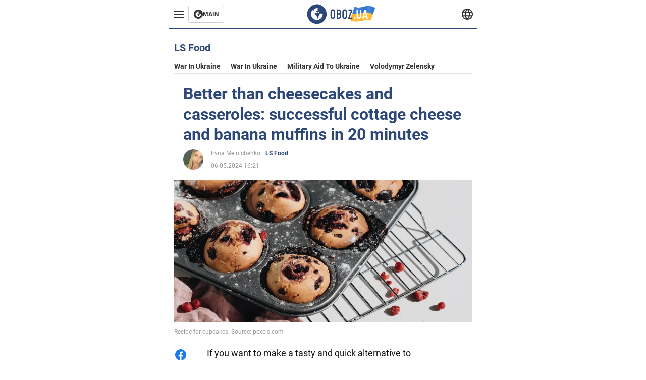

--- FILE ---
content_type: text/html; charset=utf-8
request_url: https://ls-eng.obozrevatel.com/section-ls-food/news-better-than-cheesecakes-and-casseroles-successful-cottage-cheese-and-banana-muffins-in-20-minutes-06-05-2024.html
body_size: 16456
content:
<!DOCTYPE html><html lang="en"><head><meta charSet="utf-8"><meta name="viewport" content="width=device-width, initial-scale=1.0, maximum-scale=1"><meta name="theme-color" content="#161A26"><link rel="dns-prefetch" href="//securepubads.g.doubleclick.net"><link rel="preconnect" href="//securepubads.g.doubleclick.net"><link rel="dns-prefetch" href="//cm.g.doubleclick.net"><link rel="preconnect" href="//cm.g.doubleclick.net"><title>How to make muffins with banana and cottage cheese instead of cheesecakes – a recipe</title><meta name="description" content="Preparing is simple | OBOZ.UA"><link rel="preload" as="image" imageSrcset="https://i2.obozrevatel.com/news/2024/5/6/pexels-alleksana-40516081.jpg?size=930x441 1000w, https://i2.obozrevatel.com/news/2024/5/6/pexels-alleksana-40516081.jpg?size=630x299 888w" imageSizes="(max-width: 887px) 888px,  				1000px"><meta property="og:type" content="website"><meta property="og:title" content="Better than cheesecakes and casseroles: successful cottage cheese and banana muffins in 20 minutes"><meta property="og:description" content="Preparing is simple | OBOZ.UA"><meta property="og:site_name" content="OBOZ.UA"><meta property="og:image" content="https://i2.obozrevatel.com/news/2024/5/6/pexels-alleksana-40516081.jpg?size=2010x1050"><meta property="og:image:type" content="image/jpg"><meta property="og:image:width" content="2010px"><meta property="og:image:height" content="1050px"><meta property="og:url" content="https://ls-eng.obozrevatel.com/section-ls-food/news-better-than-cheesecakes-and-casseroles-successful-cottage-cheese-and-banana-muffins-in-20-minutes-06-05-2024.html"><meta name="twitter:card" content="summary_large_image"><meta name="twitter:title" content="Better than cheesecakes and casseroles: successful cottage cheese and banana muffins in 20 minutes"><meta name="twitter:description" content="Preparing is simple | OBOZ.UA"><meta name="twitter:image" content="https://i2.obozrevatel.com/news/2024/5/6/pexels-alleksana-40516081.jpg?size=2010x1050"><meta name="twitter:dnt" content="on"><link rel="canonical" href="https://ls-eng.obozrevatel.com/section-ls-food/news-better-than-cheesecakes-and-casseroles-successful-cottage-cheese-and-banana-muffins-in-20-minutes-06-05-2024.html"><link rel="alternate" hrefLang="en" href="https://ls-eng.obozrevatel.com/section-ls-food/news-better-than-cheesecakes-and-casseroles-successful-cottage-cheese-and-banana-muffins-in-20-minutes-06-05-2024.html"><link rel="alternate" hrefLang="pl" href="https://ls-pol.obozrevatel.com/section-ls-food/news-better-than-cheesecakes-and-casseroles-successful-cottage-cheese-and-banana-muffins-in-20-minutes-06-05-2024.html"><link rel="amphtml" href="https://ls-eng.obozrevatel.com/section-ls-food/newsamp-better-than-cheesecakes-and-casseroles-successful-cottage-cheese-and-banana-muffins-in-20-minutes-06-05-2024.html"><script type="application/ld+json">{"@context":"https://schema.org","@type":"BreadcrumbList","itemListElement":[{"@type":"ListItem","position":1,"item":{"@id":"https://ls-eng.obozrevatel.com/","name":"ENG OBOZLIFE"}},{"@type":"ListItem","position":2,"item":{"@id":"https://ls-eng.obozrevatel.com/section-ls-food/","name":"LS Food"}},{"@type":"ListItem","position":3,"item":{"@id":"https://ls-eng.obozrevatel.com/section-ls-food/news-better-than-cheesecakes-and-casseroles-successful-cottage-cheese-and-banana-muffins-in-20-minutes-06-05-2024.html","name":"Better than cheesecakes and casseroles: successful cottage cheese and banana muffins in 20 minutes"}}]}</script><script type="application/ld+json">{"@context":"https://schema.org","@type":"NewsArticle","mainEntityOfPage":{"@type":"WebPage","@id":"https://ls-eng.obozrevatel.com/section-ls-food/news-better-than-cheesecakes-and-casseroles-successful-cottage-cheese-and-banana-muffins-in-20-minutes-06-05-2024.html"},"headline":"How to make muffins with banana and cottage cheese instead of cheesecakes – a recipe","description":"Preparing is simple","url":"https://ls-eng.obozrevatel.com/section-ls-food/news-better-than-cheesecakes-and-casseroles-successful-cottage-cheese-and-banana-muffins-in-20-minutes-06-05-2024.html","image":{"@type":"ImageObject","url":"https://i2.obozrevatel.com/news/2024/5/6/pexels-alleksana-40516081.jpg?size=2010x1050"},"datePublished":"2024-05-06T13:21:00.000Z","dateModified":"2024-05-06T13:21:00.000Z","author":[{"@type":"Person","name":"Iryna Melnichenko","image":"https://i2.obozrevatel.com/person/2023/3/19/16245314821672994734011146786882639638581532n.jpg?size=1000x1000","url":"https://eng.obozrevatel.com/person-irina-melnichenko.html"}],"publisher":{"@type":"Organization","name":"ENG OBOZLIFE","logo":{"@type":"ImageObject","url":"https://cdn2.obozrevatel.com/img/obozevatel_logo.png","width":"164","height":"40"}},"articleSection":"LS Food","articleBody":"If you want to make a tasty and quick alternative to cheesecakes, cakes, and casseroles, make muffins, but in a new way. Fruits, berries, and raisins will add an original flavor.\n\nCook Anastasiia Solopii shared a recipe for delicious cottage cheese cupcakes with bananas on Instagram.\n\nIngredients:\n\ncottage cheese – 200 g\n\n\n\nbutter – 100 g\nsugar – 75 g\nripe banana – 1 pc.\n\n\n\neggs – 2 pcs.\nflour – 150 g\n\n\n\nbaking soda – 3 g\nsour cream – 75 g\n\nMethod of preparation:\n1. Put the cottage cheese, butter, sugar, banana, eggs, and sour cream in a blender and beat until smooth.\n\n2. Sift the flour and baking soda, mix the batter, and put it into the molds.\n\n3. Put into the molds, filling 2/3 of the way, and bake for 20-25 minutes at 180°C.\n"}</script><script>var _Oboz_News_pageType = "News";</script><script>
                    var viewport = Math.floor(window.innerWidth / 50) * 50;
                    var notsyCmd = window.notsyCmd || [];
                    notsyCmd.push(function (){
                        window.notsyInit({
                            
                            "page":"article_desktop",
                            "targeting":[
                                ["pageType","newsFull"],
                                ["platform","desktop"],
                                ["language", "en"],
                                ["domain", "ls-eng.obozrevatel.com"],
                                ["viewport", viewport],
                                ["page_view_count", null],
                                ,
                                ["authors", ["Iryna Melnichenko"]],
                                ["section", ["LS Food"]],
                                ["news_id", 33798],
                                ,
                            ].filter(Boolean)
                        })
                    })
                </script><script type="module">
                            import PhotoSwipeLightbox from '/photoswipe-lightbox.esm.js';

                            const lightbox = new PhotoSwipeLightbox({
                                gallery: '.newsFull',
                                children: '.newsFull_imageLink, .newsFull_mainImageLink',
                                pswpModule: () => import("/photoswipe.esm.js"),
                                wheelToZoom: true,
                                tapAction: (pt, e) => {
                                    if (e.target.classList.contains('pswp__img')) {
                                        pswp.next();
                                    } else {
                                        pswp.close();
                                    }
                                },
                            });

                            lightbox.init();
                        </script><link rel="preload" href="https://fonts.gstatic.com/s/roboto/v20/KFOkCnqEu92Fr1Mu51xMIzIFKw.woff2" as="font" type="font/woff2" crossOrigin="anonymous"><link rel="preload" href="https://fonts.gstatic.com/s/roboto/v20/KFOkCnqEu92Fr1Mu51xIIzI.woff2" as="font" type="font/woff2" crossOrigin="anonymous"><link rel="preload" href="https://fonts.gstatic.com/s/roboto/v20/KFOmCnqEu92Fr1Mu5mxKOzY.woff2" as="font" type="font/woff2" crossOrigin="anonymous"><link rel="preload" href="https://fonts.gstatic.com/s/roboto/v20/KFOmCnqEu92Fr1Mu4mxK.woff2" as="font" type="font/woff2" crossOrigin="anonymous"><link rel="preload" href="https://fonts.gstatic.com/s/roboto/v20/KFOlCnqEu92Fr1MmWUlfABc4EsA.woff2" as="font" type="font/woff2" crossOrigin="anonymous"><link rel="preload" href="https://fonts.gstatic.com/s/roboto/v20/KFOlCnqEu92Fr1MmWUlfBBc4.woff2" as="font" type="font/woff2" crossOrigin="anonymous"><link rel="preload" href="https://fonts.gstatic.com/s/ptsans/v16/jizaRExUiTo99u79D0KExQ.woff2" as="font" type="font/woff2" crossOrigin="anonymous"><link rel="preload" href="https://cdn2.obozrevatel.com/commons/index.min.css?v=965878200" as="style"><link rel="preload" href="https://cdn2.obozrevatel.com/commons/index.min.js?v=965878200" as="script"><link rel="preload" href="https://cdn2.obozrevatel.com/libs/lazyLoaderImage/index.min.js?v=965878200" as="script"><link rel="preload" href="https://securepubads.g.doubleclick.net/tag/js/gpt.js" as="script"><link rel="alternate" type="application/rss+xml" title="Obozrevatel | Latest news" href="https://eng.obozrevatel.com/api/media/out/rss/lastnews.xml"><link rel="shortcut icon" href="https://cdn2.obozrevatel.com/img/favicons/favicon.ico" type="image/x-icon"><link rel="apple-touch-icon" href="https://cdn2.obozrevatel.com/img/favicons/favicon-72x72.png"><link rel="apple-touch-icon" sizes="96x96" href="https://cdn2.obozrevatel.com/img/favicons/favicon-96x96.png"><link rel="apple-touch-icon" sizes="128x128" href="https://cdn2.obozrevatel.com/img/favicons/favicon-128x128.png"><link rel="apple-touch-icon" sizes="144x144" href="https://cdn2.obozrevatel.com/img/favicons/favicon-144x144.png"><link rel="apple-touch-icon-precomposed" href="https://cdn2.obozrevatel.com/img/favicons/favicon-72x72.png"><link rel="apple-touch-icon-precomposed" sizes="96x96" href="https://cdn2.obozrevatel.com/img/favicons/favicon-96x96.png"><link rel="apple-touch-icon-precomposed" sizes="128x128" href="https://cdn2.obozrevatel.com/img/favicons/favicon-128x128.png"><link rel="apple-touch-icon-precomposed" sizes="144x144" href="https://cdn2.obozrevatel.com/img/favicons/favicon-144x144.png"><link rel="stylesheet" href="https://cdn2.obozrevatel.com/commons/index.min.css?v=965878200"><script>var _Oboz_Core_env = "production";var _Oboz_context = {"cookie":{"cookie":"","parsedCookie":{},"newCookie":{"oboz_trafficSource":{"value":"direct","options":{"path":"/","max-age":1800,"domain":".obozrevatel.com"}},"oboz_userPageViewCount":{"value":"1","options":{"path":"/","max-age":1800,"domain":".obozrevatel.com"}}}},"httpRequestHeaders":{"host":"ls-eng.obozrevatel.com","x-request-id":"30b443bf5289eab4fcb57d30feae04c7","x-real-ip":"104.23.243.246","x-forwarded-for":"104.23.243.246","x-forwarded-host":"ls-eng.obozrevatel.com","x-forwarded-port":"80","x-forwarded-proto":"http","x-forwarded-scheme":"http","x-scheme":"http","x-original-forwarded-for":"3.148.199.76","x-platform-device":"desktop","sec-fetch-site":"none","sec-fetch-mode":"navigate","accept-encoding":"gzip, br","sec-fetch-dest":"document","cf-ray":"9c6d80f9a9b78821-CMH","sec-fetch-user":"?1","pragma":"no-cache","cache-control":"no-cache","upgrade-insecure-requests":"1","user-agent":"Mozilla/5.0 (Macintosh; Intel Mac OS X 10_15_7) AppleWebKit/537.36 (KHTML, like Gecko) Chrome/131.0.0.0 Safari/537.36; ClaudeBot/1.0; +claudebot@anthropic.com)","accept":"text/html,application/xhtml+xml,application/xml;q=0.9,image/webp,image/apng,*/*;q=0.8,application/signed-exchange;v=b3;q=0.9","cdn-loop":"cloudflare; loops=1","cf-connecting-ip":"3.148.199.76","cf-ipcountry":"US","cf-visitor":"{\"scheme\":\"https\"}"},"langCode":"en","languages":[],"platform":"desktop","url":"https://ls-eng.obozrevatel.com/section-ls-food/news-better-than-cheesecakes-and-casseroles-successful-cottage-cheese-and-banana-muffins-in-20-minutes-06-05-2024.html","defaultLangCode":"en","isAmp":false,"domain":"ls","ampUrl":"https://ls-eng.obozrevatel.com/section-ls-food/newsamp-better-than-cheesecakes-and-casseroles-successful-cottage-cheese-and-banana-muffins-in-20-minutes-06-05-2024.html","homeUrl":"https://ls-eng.obozrevatel.com/","homeUrlDefault":"https://eng.obozrevatel.com/","pageUrls":{"en":{"url":"https://ls-eng.obozrevatel.com/section-ls-food/news-better-than-cheesecakes-and-casseroles-successful-cottage-cheese-and-banana-muffins-in-20-minutes-06-05-2024.html","rssLastNews":"https://eng.obozrevatel.com/api/media/out/rss/lastnews.xml"},"pl":{"url":"https://ls-pol.obozrevatel.com/section-ls-food/news-better-than-cheesecakes-and-casseroles-successful-cottage-cheese-and-banana-muffins-in-20-minutes-06-05-2024.html","rssLastNews":"https://pol.obozrevatel.com/api/media/out/rss/lastnews.xml"}}};</script></head><body><noscript><iframe height="0" width="0" style="display:none;visibility:hidden" src="https://www.googletagmanager.com/ns.html?id=GTM-5ZV62SC"></iframe></noscript><svg display="none"><symbol id="common-views" viewBox="-2 -2 32 21"><path fill="currentColor" d="M14,0C6.3,0,0,4.7,0,10.7a5.4,5.4,0,0,0,.3,1.9C1.2,8.8,5,5.7,10.1,4.5A7.2,7.2,0,0,0,7.4,10,6.8,6.8,0,0,0,14,17a6.8,6.8,0,0,0,6.6-7,7.3,7.3,0,0,0-2.5-5.5c4.9,1.1,8.8,4.3,9.8,8.1,0-.7.1-1.4.1-1.9C28,4.7,21.7,0,14,0Z"></path></symbol><symbol id="common-arrowLeft" viewBox="0 0 16 45"><path d="M12.4238 43.2222C12.8379 43.9394 13.7555 44.1854 14.4729 43.7712C15.1903 43.3571 15.436 42.4394 15.0219 41.7222L3.93988 22.5276L15.0254 3.32639C15.4398 2.60904 15.1937 1.69113 14.4765 1.27752C13.7593 0.863908 12.8419 1.1094 12.4275 1.82676L0.927643 21.7453C0.657071 22.2169 0.651494 22.8319 0.923831 23.3036L12.4238 43.2222Z" fill="currentColor"></path></symbol><symbol id="common-more" viewBox="0 0 25 24" fill="currentColor" xmlns="http://www.w3.org/2000/svg"><circle cx="4.66602" cy="12" r="2"></circle><circle cx="12.666" cy="12" r="2"></circle><circle cx="20.666" cy="12" r="2"></circle></symbol></svg><header class="header"><div class="header_warpp"><div class="header_menu"><div class="header_menuWrapp"><button class="header_menuBtn"><span class="header_menuIcon"></span></button><div class="btn_main"><div class="btn_mainIcon"><svg xmlns="http://www.w3.org/2000/svg" width="18" height="18" viewBox="0 0 18 18" fill="none"><path d="M8.99996 0C4.04036 0 0 4.019 0 9C0 13.981 4.04036 18 8.99996 18C13.9809 18 17.9999 13.9596 17.9999 9C18.0213 4.019 13.9809 0 8.99996 0ZM14.3871 9.23515C14.2375 12.0998 11.8859 14.3658 8.97858 14.3658C5.98572 14.3658 3.57005 11.9501 3.57005 8.95724C3.57005 7.78147 3.93347 6.69121 4.5748 5.81473C4.85271 5.42993 5.23751 5.38717 5.34439 5.40855C5.34439 5.40855 5.38715 5.49406 5.45128 5.6437C5.51541 5.79335 5.60092 5.87886 5.70781 5.87886C5.85745 5.87886 5.98572 5.72922 6.11399 5.42993C6.26363 5.04513 6.45603 4.7886 6.62705 4.63895C6.81945 4.48931 6.99047 4.38242 7.18286 4.31829C7.247 4.29691 7.31113 4.29691 7.37526 4.27553C7.46077 4.25416 7.5249 4.2114 7.5249 4.16865C7.5249 4.06176 7.48215 3.97625 7.37526 3.89074C7.82419 3.69834 8.40139 3.59145 9.08547 3.59145C9.70542 3.59145 10.0475 3.67696 10.0475 3.67696C10.5178 3.80523 10.8598 4.019 10.8384 4.16865C10.8171 4.31829 10.6033 4.4038 10.3681 4.36104C10.133 4.31829 9.7268 4.51069 9.47026 4.74584C9.21373 4.981 9.04271 5.28028 9.08547 5.38717C9.12822 5.49406 9.23511 5.62233 9.27787 5.62233C9.342 5.6437 9.40613 5.70784 9.44889 5.77197C9.49164 5.8361 9.57715 5.85748 9.61991 5.81473C9.68404 5.77197 9.7268 5.66508 9.70542 5.53682C9.70542 5.42993 9.81231 5.23753 9.96195 5.13064C10.1116 5.02375 10.2185 5.08789 10.2185 5.28028C10.2185 5.47268 10.133 5.72922 10.0261 5.8361C9.94057 5.96437 9.68404 6.13539 9.47026 6.2209C9.25649 6.30641 8.59378 6.19952 8.42276 6.43468C8.31588 6.58432 8.65792 6.73397 8.44414 6.84085C8.31588 6.90499 8.16623 6.84086 8.1021 6.96912C8.03797 7.09739 7.99521 7.33254 8.1021 7.41805C8.23036 7.54632 8.61516 7.3753 8.63654 7.22565C8.65792 7.05463 8.80756 7.05463 8.91445 7.07601C9.02133 7.09739 9.17098 7.05463 9.23511 6.9905C9.29924 6.92637 9.44889 6.92637 9.5344 6.9905C9.61991 7.05463 9.74817 7.20428 9.76955 7.33254C9.81231 7.43943 9.83368 7.52494 9.68404 7.61045C9.61991 7.65321 9.64128 7.71734 9.70542 7.73872C9.76955 7.78147 9.96195 7.7601 10.0261 7.71734C10.0902 7.67458 10.133 7.54632 10.1543 7.48218C10.1757 7.41805 10.2826 7.46081 10.3467 7.43943C10.4109 7.39667 10.3681 7.3753 10.2826 7.24703C10.1757 7.11876 9.98333 7.07601 9.96195 6.84085C9.94057 6.75534 10.1543 6.73397 10.3681 6.73397C10.5605 6.73397 10.7743 6.94774 10.8171 7.20428C10.8598 7.46081 10.9667 7.65321 11.0522 7.65321C11.1377 7.65321 11.1377 8.08076 10.9881 8.12352C10.8384 8.16627 10.4964 8.18765 10.2185 8.10214C9.7268 7.97387 9.1496 7.84561 8.97858 7.82423C8.78618 7.80285 8.63654 7.65321 8.4869 7.63183C8.18761 7.58907 7.82419 7.90974 7.82419 7.90974C7.43939 8.038 7.18286 8.31591 7.11873 8.55107C7.07598 8.78622 7.09735 9.12827 7.16149 9.29929C7.22562 9.47031 7.52491 9.66271 7.80281 9.72684C8.08072 9.79097 8.50827 10.133 8.7648 10.4964C8.9572 11.266 9.04271 11.9074 9.04271 11.9074C9.10685 12.399 9.25649 12.8694 9.40613 12.9549C9.55577 13.0618 10.1971 12.9121 10.4109 12.4846C10.646 12.057 10.5605 10.9026 10.6247 10.6675C10.6888 10.4537 11.3301 9.962 11.3729 9.74822C11.4156 9.55582 11.3301 9.27791 11.3301 9.27791C11.1377 8.82898 11.0094 8.44418 11.0522 8.4228C11.095 8.40143 11.2232 8.59382 11.3301 8.87173C11.437 9.12827 11.7149 9.29929 11.9073 9.21378C12.1211 9.12827 12.1425 8.82898 11.9928 8.50831C12.4845 8.46556 12.9762 8.46556 13.4037 8.50831C13.8313 8.55107 14.1947 8.72209 14.2802 8.8076C14.3871 9.08551 14.3871 9.23515 14.3871 9.23515Z" fill="#333333"></path></svg></div><div class="btn_mainTitle">MAIN</div><a class="btn_mainLink" href="https://www.obozrevatel.com/" target="_blank"></a></div></div><nav class="header_menuNav"><div class="header_menuList"><div class="header_menuLogo"><a class="header_menuLogoLink" href="https://ls-eng.obozrevatel.com/"></a><img class="header_menuLogoImg" src="https://cdn2.obozrevatel.com/img/Logo_Blue_Flag.svg" alt="logo"></div></div></nav></div><div class="header_content"><div class="header_logo"><img src="https://cdn2.obozrevatel.com/img/Logo_Blue_Flag.svg" alt="logo"><a class="header_logoLink" href="https://eng.obozrevatel.com/"></a></div><nav class="header_lineMenu adaptiveLine --default"><div class="header_lineMenuItems adaptiveLine_items"></div><div class="header_lineMenuNavItemMore adaptiveLine_more header_lineMenuNavItem"><div class="navItemMore moreBtn opener"><div class="icon --icon-more"><svg xmlns="http://www.w3.org/2000/svg" version="1.1" preserveAspectRatio="xMinYMin" fill="none"><use href="#common-more"></use></svg></div></div><div class="navItemMore_items more_items"></div></div></nav></div><div class="header_lang "><div class="header_langBtn"><div class="socialIcon --planet"><svg width="22" height="22" viewBox="0 0 22 22" fill="none" xmlns="http://www.w3.org/2000/svg"><g clip-path="url(#clip0_225_1412)"><path fill-rule="evenodd" clip-rule="evenodd" d="M4.63095 2.03241C6.49216 0.711213 8.71814 0.00146484 11.0006 0.00146484C13.2831 0.00146484 15.5091 0.711213 17.3703 2.03241C19.2315 3.35361 20.6358 5.22086 21.3887 7.37557L21.3888 7.37582C21.7854 8.51164 22.0002 9.73187 22.0002 10.9998H20.9625L22.0002 10.9986C22.0002 10.999 22.0002 10.9994 22.0002 10.9998C22.0015 12.2336 21.7949 13.4589 21.3891 14.6241L21.3887 14.6251C20.6358 16.7798 19.2315 18.6471 17.3703 19.9683C15.5091 21.2895 13.2831 21.9992 11.0006 21.9992C8.71814 21.9992 6.49216 21.2895 4.63095 19.9683C2.76975 18.6471 1.36543 16.7798 0.612508 14.6251L0.612137 14.624C0.206389 13.4588 -0.000218116 12.2336 0.000981759 10.9998C-0.000152653 9.76628 0.206461 8.54143 0.612157 7.37657L0.612508 7.37557C1.36543 5.22086 2.76975 3.35361 4.63095 2.03241ZM11.0006 2.07687C9.14862 2.07687 7.34247 2.65275 5.83229 3.72477C4.73582 4.50311 3.83478 5.51502 3.18957 6.68018H18.8117C18.1664 5.51502 17.2654 4.50311 16.1689 3.72477C14.6588 2.65275 12.8526 2.07687 11.0006 2.07687ZM2.36101 8.75558C2.17151 9.48722 2.07561 10.241 2.07638 10.9987V11.0009C2.07557 11.759 2.17148 12.5131 2.36105 13.2451H19.6402C19.8298 12.5131 19.9257 11.759 19.9248 11.0009V10.9998C19.9248 10.2234 19.826 9.47148 19.6405 8.75558H2.36101ZM18.8117 15.3205C18.1664 16.4856 17.2654 17.4976 16.1689 18.2759C14.6588 19.3479 12.8526 19.9238 11.0006 19.9238C9.14862 19.9238 7.34247 19.3479 5.83229 18.2759C4.73582 17.4976 3.83478 16.4856 3.18957 15.3205H18.8117Z" fill="#333333"></path><path fill-rule="evenodd" clip-rule="evenodd" d="M11.0005 0.000488281C11.2757 0.000488281 11.5397 0.109817 11.7343 0.304424C17.6407 6.21087 17.6407 15.7894 11.7343 21.6958C11.5397 21.8904 11.2757 21.9997 11.0005 21.9997C10.7253 21.9997 10.4614 21.8904 10.2667 21.6958C4.3603 15.7894 4.3603 6.21087 10.2667 0.304424C10.4614 0.109817 10.7253 0.000488281 11.0005 0.000488281ZM11.0005 2.56826C15.1181 7.42239 15.1181 14.5778 11.0005 19.432C6.88292 14.5778 6.88292 7.42239 11.0005 2.56826Z" fill="#333333"></path></g><defs><clipPath id="clip0_225_1412"><rect width="22" height="22" fill="white"></rect></clipPath></defs></svg></div></div><div class="header_langList"><div class="header_langItem"><a class="header_langLink" href="https://ls-pol.obozrevatel.com/section-ls-food/news-better-than-cheesecakes-and-casseroles-successful-cottage-cheese-and-banana-muffins-in-20-minutes-06-05-2024.html"></a><span class="header_langTitle">Polski</span></div></div></div></div></header><main class="main"><aside class="asideBanner"><div class="asideBanner_item"></div></aside><div class="main_content"><article class="sectionTopHeding"><div class="sectionTopHeding_title"><p class="sectionPage_h1">LS Food</p></div><div class="sectionTopHeding_list"><a href="https://eng.obozrevatel.com/tag-war-in-ukraine.html" class="sectionTopHeding_link">War in Ukraine</a><a href="https://eng.obozrevatel.com/tag-ukrainian-armed-forces-counter-offensive.html" class="sectionTopHeding_link">War in Ukraine</a><a href="https://eng.obozrevatel.com/tag-military-aid-to-ukraine.html" class="sectionTopHeding_link">Military aid to Ukraine</a><a href="https://eng.obozrevatel.com/person-vladimir-zelensky.html" class="sectionTopHeding_link">Volodymyr Zelensky</a></div></article><div class="sectionCol"><div class="sectionCol_item"><section class="newsFull" data-news-id="33798" data-url="https://ls-eng.obozrevatel.com/section-ls-food/news-better-than-cheesecakes-and-casseroles-successful-cottage-cheese-and-banana-muffins-in-20-minutes-06-05-2024.html" data-lang="en" data-title="How to make muffins with banana and cottage cheese instead of cheesecakes – a recipe" data-section-id="12"><svg display="none"><symbol id="newsFull-facbook-circle" viewBox="0 0 20 20"><path fill-rule="evenodd" clip-rule="evenodd" d="M11.2968 19.9167C16.207 19.2809 20 15.0834 20 10C20 4.47715 15.5228 0 10 0C4.47715 0 0 4.47715 0 10C0 14.9693 3.6247 19.0921 8.37443 19.8685V12.932H6V10.0583H8.37443V7.96117C8.37443 4.52427 10.621 4 11.9178 4C12.5779 4 13.3136 4.10057 13.8123 4.16874C13.8794 4.17791 13.9422 4.1865 14 4.19417V6.64078H12.831C11.516 6.64078 11.2603 7.67638 11.2968 8.19417V10.0583H13.8904L13.4521 12.932H11.2968V19.9167Z" fill="#1778F2"></path></symbol><symbol id="newsFull-facbookMessager" viewBox="0 0 20 20"><path d="M0 9.25917C0 12.1725 1.45339 14.7717 3.72599 16.4692V20L7.13113 18.1317C8.0395 18.3825 9.00204 18.5192 9.99958 18.5192C15.5223 18.5192 20 14.3742 20 9.26C20.0008 4.14583 15.5231 0 10.0004 0C4.47769 0 0 4.145 0 9.25917H0ZM8.94537 6.66583L11.5538 9.38167L16.4599 6.66583L10.993 12.4675L8.44702 9.7525L3.47764 12.4683L8.94537 6.66583Z" fill="#01B6FF"></path></symbol><symbol id="newsFull-clock" viewBox="0 0 16 16"><circle cx="7.5" cy="7.5" r="6" stroke="#2D4878"></circle><rect x="7" y="7" width="4" height="1" fill="#2D4878"></rect><rect x="7" y="8" width="5" height="1" transform="rotate(-90 7 8)" fill="#2D4878"></rect></symbol><symbol id="newsFull-facebookMessanger" viewBox="0 0 20 20"><path d="M0 9.25917C0 12.1725 1.45339 14.7717 3.72599 16.4692V20L7.13113 18.1317C8.0395 18.3825 9.00204 18.5192 9.99958 18.5192C15.5223 18.5192 20 14.3742 20 9.26C20.0008 4.14583 15.5231 0 10.0004 0C4.47769 0 0 4.145 0 9.25917H0ZM8.94537 6.66583L11.5538 9.38167L16.4599 6.66583L10.993 12.4675L8.44702 9.7525L3.47764 12.4683L8.94537 6.66583Z" fill="#01B6FF"></path></symbol><symbol id="newsFull-telegram" viewBox="0 0 20 20"><path d="M0.931254 9.01823L18.668 2.08486C19.4912 1.78334 20.2102 2.28846 19.9435 3.55049L19.945 3.54893L16.925 17.9737C16.7012 18.9963 16.1018 19.245 15.2632 18.7632L10.6642 15.3268L8.44599 17.4934C8.20071 17.7421 7.99376 17.9519 7.51853 17.9519L7.84506 13.2069L16.3685 5.40001C16.7395 5.06896 16.2857 4.88246 15.7967 5.21195L5.2635 11.9355L0.722766 10.4994C-0.262949 10.1823 -0.284411 9.50004 0.931254 9.01823Z" fill="#0088CC"></path></symbol><symbol id="newsFull-twitter" viewBox="0 0 20 20"><path d="M19.9061 4.07991C19.2801 4.3399 18.529 4.59989 17.903 4.72988C18.2786 4.72988 18.6542 4.07991 18.9045 3.81992C19.1549 3.42994 19.4053 3.03995 19.5305 2.51998V2.38998H19.4053C18.7793 2.77997 17.903 3.16995 17.1518 3.29994C17.0266 3.29994 17.0266 3.29994 17.0266 3.29994C16.1911 2.43241 14.9493 2 13.7715 2C12.6197 2 11.3142 2.75883 10.6416 3.68993C10.266 4.2099 10.0156 4.72988 9.89045 5.37985C9.76526 6.02982 9.76526 6.5498 9.89045 7.19977C9.89045 7.32977 9.89045 7.32977 9.76526 7.32977C6.51017 6.80979 3.75587 5.50985 1.50235 2.90996C1.37715 2.77997 1.37715 2.77997 1.25196 2.90996C0.250391 4.46989 0.751174 6.80979 2.00313 8.10973C2.12833 8.23973 2.37872 8.36972 2.50391 8.49972C2.37872 8.49972 1.62754 8.36972 0.876369 7.97974C0.751174 7.97974 0.751174 7.97974 0.751174 8.10973C0.751174 8.23973 0.751174 8.36972 0.751174 8.62971C0.876369 10.1896 2.00313 11.6196 3.38028 12.1396C3.50548 12.2696 3.75587 12.2696 3.88106 12.2696C3.50548 12.3995 3.25509 12.3995 2.37872 12.2696C2.25352 12.2696 2.25352 12.2696 2.25352 12.3995C2.8795 14.3495 4.38185 14.8694 5.50861 15.2594C5.6338 15.2594 5.759 15.2594 6.00939 15.2594C5.6338 15.7794 4.38185 16.2994 3.75587 16.4294C2.62911 17.0793 1.37715 17.2093 0.250391 17.0793C0.125196 17.0793 0 17.0793 0 17.0793V17.2093C0.250391 17.3393 0.500782 17.4693 0.751174 17.5993C1.50235 17.9893 2.25352 18.3793 3.0047 18.5093C7.13615 19.6792 11.7684 18.7693 14.7731 15.6494C17.1518 13.1795 18.0282 9.66967 18.0282 6.28981C18.0282 6.15982 18.1534 6.02982 18.2786 6.02982C18.9045 5.50985 19.4053 4.98987 19.9061 4.3399C20.0313 4.2099 20.0313 4.07991 19.9061 4.07991C20.0313 4.07991 20.0313 4.07991 19.9061 4.07991C20.0313 3.94992 20.0313 4.07991 19.9061 4.07991Z" fill="#33CCFF"></path></symbol><symbol id="newsFull-fax" viewBox="0 0 20 18"><path d="M18 3C17 3 17.8163 3 17 3C17 2.25858 17 1.5 17 1C17 0.5 16.5 0 16 0C15.5 0 4.5 0 4 0C3.5 0 3 0.5 3 1C3 1.5 3 2.25858 3 3C2.18366 3 3 3 2 3C1 3 0 4 0 5C0 6 0 10 0 11C0 12 1 13 2 13C3 13 2.18366 13 3 13C3 14.4175 3 16.5 3 17C3 17.5 3.5 18.0001 4 18C4.5 17.9999 8.07213 17.9999 10.0001 17.9999C11.9281 17.9999 15.5 18 16 18C16.5 18 17 17.5 17 17C17 16.5 17 14.3688 17 13C17.8163 13 17 13 18 13C19 13 20 12 20 11C20 10 20 6 20 5C20 4 19 3 18 3ZM3 7C2.5 7 2 6.5 2 6C2 5.5 2.5 5 3 5C3.5 5 4 5.5 4 6C4 6.5 3.5 7 3 7ZM16 17H4V10H16V17ZM16 3C12.0544 3 7.94559 3 4 3C4 2.53319 4 2.5 4 2C4 1.5 4.5 1 5 1C5.5 1 14.5 1 15 1C15.5 1 16 1.5 16 2C16 2.5 16 2.53322 16 3Z" fill="#999999"></path></symbol><symbol id="newsFull-latter" viewBox="0 0 20 14"><path d="M18.9954 0.264923C18.7023 0.0963867 18.3624 0 18 0H2C1.63317 0 1.28941 0.0987585 0.993848 0.271138L9.28442 8.56171C9.67494 8.95224 10.3081 8.95223 10.6986 8.56171L18.9954 0.264923Z" fill="#999999"></path><path d="M19.7109 0.963659L13.7331 6.9415L19.7538 12.9622C19.9107 12.6767 20 12.3488 20 12V2C20 1.62061 19.8944 1.26589 19.7109 0.963659Z" fill="#999999"></path><path d="M13.0259 7.64861L11.4057 9.26882C10.6247 10.0499 9.35836 10.0499 8.57731 9.26882L6.95711 7.64861L0.921279 13.6844C1.23251 13.8842 1.60273 14 2 14H18C18.3929 14 18.7593 13.8867 19.0684 13.691L13.0259 7.64861Z" fill="#999999"></path><path d="M6.25 6.9415L0.282728 0.974232C0.103193 1.27415 0 1.62503 0 2V12C0 12.3443 0.0870182 12.6683 0.240264 12.9512L6.25 6.9415Z" fill="#999999"></path></symbol><symbol id="newsFull-copy" viewBox="0 0 20 20"><path d="M2.42405 17.576C2.8759 18.0284 3.4127 18.3872 4.00363 18.6315C4.59455 18.8759 5.22794 19.0011 5.8674 19C6.50701 19.0011 7.14054 18.8759 7.73161 18.6315C8.32269 18.3871 8.85967 18.0284 9.31173 17.576L11.378 15.5091C11.7582 15.1288 11.7581 14.5122 11.3778 14.1319C10.9975 13.7515 10.3807 13.7516 10.0004 14.132L7.93439 16.1987C7.38547 16.7451 6.64245 17.0519 5.86789 17.0519C5.09333 17.0519 4.35031 16.7451 3.80139 16.1987C3.25445 15.65 2.94733 14.907 2.94733 14.1323C2.94733 13.3576 3.25445 12.6145 3.80139 12.0659L5.8681 10C6.24857 9.61969 6.24863 9.00293 5.86822 8.62254C5.48794 8.24228 4.87142 8.24222 4.49107 8.62242L2.42405 10.6886C1.51213 11.6027 1 12.8411 1 14.1323C1 15.4234 1.51213 16.6619 2.42405 17.576ZM17.5768 9.31134C18.4882 8.397 19 7.15865 19 5.86766C19 4.57666 18.4882 3.33832 17.5768 2.42398C16.6626 1.5121 15.4241 1 14.1329 1C12.8417 1 11.6032 1.5121 10.6891 2.42398L8.62285 4.49084C8.24261 4.87119 8.24266 5.48777 8.62297 5.86806C9.00335 6.24842 9.62006 6.24836 10.0004 5.86794L12.0664 3.80126C12.6153 3.25482 13.3584 2.94804 14.1329 2.94804C14.9075 2.94804 15.6505 3.25482 16.1994 3.80126C16.7464 4.3499 17.0535 5.09298 17.0535 5.86766C17.0535 6.64234 16.7464 7.38542 16.1994 7.93406L14.1327 9.99994C13.7522 10.3803 13.7522 10.997 14.1326 11.3774C14.5129 11.7577 15.1294 11.7577 15.5097 11.3775L17.5768 9.31134Z" fill="#999999"></path><path d="M7.13604 14.2931C6.7456 14.6836 6.1126 14.6836 5.72205 14.2933L5.70754 14.2788C5.31681 13.8883 5.31672 13.255 5.70733 12.8644L12.8645 5.70738C13.2551 5.31675 13.8885 5.31688 14.279 5.70767L14.2935 5.72218C14.6837 6.11275 14.6836 6.7457 14.2932 7.13611L7.13604 14.2931Z" fill="#999999"></path></symbol></svg><div class="newsFull_header"><h1 class="newsFull_headerTitle">Better than cheesecakes and casseroles: successful cottage cheese and banana muffins in 20 minutes</h1><div class="author"><div class="author_img"><img src="https://i2.obozrevatel.com/person/2023/3/19/16245314821672994734011146786882639638581532n.jpg?size=40x40"><a class="author_imgLink" href="https://eng.obozrevatel.com/person-irina-melnichenko.html"></a></div><div class="author_wrapper"><a class="author_name" href="https://eng.obozrevatel.com/person-irina-melnichenko.html">Iryna Melnichenko</a><a class="author_label" href="https://ls-eng.obozrevatel.com/section-ls-food/">LS Food</a><time class="author_time">06.05.2024 16:21</time><div class="reaction"></div></div></div></div><div class="newsFull_mainImg"><div class="newsFull_mainImgWrapp" data-video-url="null"><a href="https://i2.obozrevatel.com/news/2024/5/6/pexels-alleksana-40516081.jpg?size=930x441" data-pswp-width="930" data-pswp-height="441" class="newsFull_mainImageLink" target="_blank"><img alt="Cupcake recipe" src="https://i2.obozrevatel.com/news/2024/5/6/pexels-alleksana-40516081.jpg?size=930x441" srcSet="https://i2.obozrevatel.com/news/2024/5/6/pexels-alleksana-40516081.jpg?size=930x441 1320w, https://i2.obozrevatel.com/news/2024/5/6/pexels-alleksana-40516081.jpg?size=630x299 1000w" loading="eager" fetchpriority="high"></a></div><div class="newsFull_mainImgDesc">Recipe for cupcakes. Source: pexels.com</div></div><div class="newsFull_body"><div class="newsFull_bodyWrapper"><div class="newsFull_share"><div class="newsFull_shareList"><div class="newsFull_shareItem"><a class="newsFull_shareLink" href="https://www.facebook.com/obozrevatel" target="_blank"></a><img class="newsFull_shareIcon" src="https://cdn2.obozrevatel.com/img/facebook.svg"></div><div class="newsFull_shareItem"><a class="newsFull_shareLink" href="https://m.me/obozrevatel?ref=On-Site%20Subs.FB-plug" target="_blank"></a><img class="newsFull_shareIcon" src="https://cdn2.obozrevatel.com/img/messenger.svg"></div><div class="newsFull_shareItem"><a class="newsFull_shareLink" href="https://t.me/uaobozrevatel" target="_blank"></a><img class="newsFull_shareIcon" src="https://cdn2.obozrevatel.com/img/telegram.svg"></div><div class="newsFull_shareItem"><a class="newsFull_shareLink" href="https://twitter.com/obozrevatel_ua" target="_blank"></a><img class="newsFull_shareIcon" src="https://cdn2.obozrevatel.com/img/twitter.svg"></div></div></div></div><div class="newsFull_text"><p>If you want to make a tasty and quick alternative to cheesecakes, cakes, and casseroles, make muffins, but in a new way. Fruits, berries, and raisins will add an original flavor.</p><aside class="banner --size_330x280"><div class="banner_title">ADVERTISIMENT</div><div class="OBZ_ITA_336"></div></aside><div class="newsFull_embed newsFull_imageWrap" data-descr="Homemade muffins. Source: pixabay.com">
                    <a href="https://i2.obozrevatel.com/gallery/2024/5/6/screenshot30.jpg" data-pswp-width="680" data-pswp-height="325" target="_blank" class="newsFull_imageLink">
                        <i style="display: block; padding-bottom: min(47.79%, 325px);"></i>
                        <img class="newsFull_image" src="https://i2.obozrevatel.com/gallery/2024/5/6/screenshot30.jpg" srcset="https://i2.obozrevatel.com/gallery/2024/5/6/screenshot30.jpg" data-srcset="https://i2.obozrevatel.com/gallery/2024/5/6/screenshot30.jpg" alt="Homemade cupcakes" style="max-height: 325px" loading="lazy">
                    </a>
                </div><p>Cook <a href="https://www.instagram.com/solopiika/" target="_blank" rel="follow">Anastasiia Solopii</a> shared a recipe for delicious cottage cheese cupcakes with bananas on <a href="https://www.instagram.com/p/CVcr9kLhwpE/" target="_blank" rel="follow">Instagram</a>.</p><div class="newsFull_embed newsFull_imageWrap" data-descr="Cupcake recipe. Source: screenshot of the cook's recipe on Instagram">
                    <a href="https://i2.obozrevatel.com/gallery/2024/5/6/snimok-ekrana-2022-07-12-v-00-20-37.png" data-pswp-width="1778" data-pswp-height="878" target="_blank" class="newsFull_imageLink">
                        <i style="display: block; padding-bottom: min(49.38%, 600px);"></i>
                        <img class="newsFull_image" src="https://i2.obozrevatel.com/gallery/2024/5/6/snimok-ekrana-2022-07-12-v-00-20-37.png" srcset="https://i2.obozrevatel.com/gallery/2024/5/6/snimok-ekrana-2022-07-12-v-00-20-37.png" data-srcset="https://i2.obozrevatel.com/gallery/2024/5/6/snimok-ekrana-2022-07-12-v-00-20-37.png" alt="Cupcake recipe" style="max-height: 600px" loading="lazy">
                    </a>
                </div><p><b>Ingredients:</b></p><ul>
<li>cottage cheese – 200 g</li>
</ul><div class="newsFull_embed newsFull_imageWrap" data-descr="Homemade cottage cheese. Source: pixabay.com">
                    <a href="https://i2.obozrevatel.com/gallery/2024/5/6/istockphoto-1239444675-612x612.jpg" data-pswp-width="612" data-pswp-height="408" target="_blank" class="newsFull_imageLink">
                        <i style="display: block; padding-bottom: min(66.67%, 408px);"></i>
                        <img class="newsFull_image" src="https://i2.obozrevatel.com/gallery/2024/5/6/istockphoto-1239444675-612x612.jpg" srcset="https://i2.obozrevatel.com/gallery/2024/5/6/istockphoto-1239444675-612x612.jpg" data-srcset="https://i2.obozrevatel.com/gallery/2024/5/6/istockphoto-1239444675-612x612.jpg" alt="Homemade cheese" style="max-height: 408px" loading="lazy">
                    </a>
                </div><ul>
<li>butter – 100 g</li>
<li>sugar – 75 g</li>
<li>ripe banana – 1 pc.</li>
</ul><div class="newsFull_embed newsFull_imageWrap" data-descr="Bananas for the filling. Source: Pixabey">
                    <a href="https://i2.obozrevatel.com/gallery/2024/5/6/screenshot182.jpg" data-pswp-width="726" data-pswp-height="481" target="_blank" class="newsFull_imageLink">
                        <i style="display: block; padding-bottom: min(66.25%, 481px);"></i>
                        <img class="newsFull_image" src="https://i2.obozrevatel.com/gallery/2024/5/6/screenshot182.jpg" srcset="https://i2.obozrevatel.com/gallery/2024/5/6/screenshot182.jpg" data-srcset="https://i2.obozrevatel.com/gallery/2024/5/6/screenshot182.jpg" alt="Bananas for the filling" style="max-height: 481px" loading="lazy">
                    </a>
                </div><aside class="banner --size_330x280"><div class="banner_title">ADVERTISIMENT</div><div class="OBZ_ITA_336"></div></aside><ul>
<li>eggs – 2 pcs.</li>
<li>flour – 150 g</li>
</ul><div class="newsFull_embed newsFull_imageWrap" data-descr="Kneading the dough for cupcakes">
                    <a href="https://i2.obozrevatel.com/gallery/2024/5/6/filestoragetemp-2021-10-26t164728-858.jpg" data-pswp-width="1944" data-pswp-height="924" target="_blank" class="newsFull_imageLink">
                        <i style="display: block; padding-bottom: min(47.53%, 600px);"></i>
                        <img class="newsFull_image" src="https://i2.obozrevatel.com/gallery/2024/5/6/filestoragetemp-2021-10-26t164728-858.jpg" srcset="https://i2.obozrevatel.com/gallery/2024/5/6/filestoragetemp-2021-10-26t164728-858.jpg" data-srcset="https://i2.obozrevatel.com/gallery/2024/5/6/filestoragetemp-2021-10-26t164728-858.jpg" alt="Flour and eggs for dough" style="max-height: 600px" loading="lazy">
                    </a>
                </div><ul>
<li>baking soda – 3 g</li>
<li>sour cream – 75 g</li>
</ul><p>Method of preparation:</p><p>1. Put the cottage cheese, butter, sugar, banana, eggs, and sour cream in a blender and beat until smooth.</p><div class="newsFull_embed newsFull_imageWrap" data-descr="Muffin batter">
                    <a href="https://i2.obozrevatel.com/gallery/2024/5/6/filestoragetemp-873.jpeg" data-pswp-width="1944" data-pswp-height="924" target="_blank" class="newsFull_imageLink">
                        <i style="display: block; padding-bottom: min(47.53%, 600px);"></i>
                        <img class="newsFull_image" src="https://i2.obozrevatel.com/gallery/2024/5/6/filestoragetemp-873.jpeg" srcset="https://i2.obozrevatel.com/gallery/2024/5/6/filestoragetemp-873.jpeg" data-srcset="https://i2.obozrevatel.com/gallery/2024/5/6/filestoragetemp-873.jpeg" alt="Cupcake batter" style="max-height: 600px" loading="lazy">
                    </a>
                </div><p>2. Sift the flour and baking soda, mix the batter, and put it into the molds.</p><div class="newsFull_embed newsFull_imageWrap" data-descr="Making cupcakes. Source: pixabay.com">
                    <a href="https://i2.obozrevatel.com/gallery/2024/5/6/screenshot29.jpg" data-pswp-width="680" data-pswp-height="426" target="_blank" class="newsFull_imageLink">
                        <i style="display: block; padding-bottom: min(62.65%, 426px);"></i>
                        <img class="newsFull_image" src="https://i2.obozrevatel.com/gallery/2024/5/6/screenshot29.jpg" srcset="https://i2.obozrevatel.com/gallery/2024/5/6/screenshot29.jpg" data-srcset="https://i2.obozrevatel.com/gallery/2024/5/6/screenshot29.jpg" alt="Making cupcakes" style="max-height: 426px" loading="lazy">
                    </a>
                </div><p>3. Put into the molds, filling 2/3 of the way, and bake for 20-25 minutes at 180°C.</p><div class="newsFull_embed newsFull_imageWrap" data-descr="Ready-made cupcakes. Source: pexels.com">
                    <a href="https://i2.obozrevatel.com/gallery/2024/5/6/keksi.jpeg" data-pswp-width="636" data-pswp-height="424" target="_blank" class="newsFull_imageLink">
                        <i style="display: block; padding-bottom: min(66.67%, 424px);"></i>
                        <img class="newsFull_image" src="https://i2.obozrevatel.com/gallery/2024/5/6/keksi.jpeg" srcset="https://i2.obozrevatel.com/gallery/2024/5/6/keksi.jpeg" data-srcset="https://i2.obozrevatel.com/gallery/2024/5/6/keksi.jpeg" alt="Ready-made cupcakes" style="max-height: 424px" loading="lazy">
                    </a>
                </div><aside class="banner --size_330x280"><div class="banner_title">ADVERTISIMENT</div><div class="OBZ_BTA_300"></div></aside><div class="newsFull_textTag"></div><div class="newsFull_breadcrumbs"><a href="/"><img class="breadcrumbs_logoIcon" src="https://cdn2.obozrevatel.com/img/Logo_Blue_Flag.svg" alt="home logo"></a><span>/</span><a href="https://ls-eng.obozrevatel.com/section-ls-food/">LS Food</a><span>/</span><span>Better than cheesecakes...</span></div></div></div></section><div class="endlessScroll_place"></div><aside class="banner banner_partner "><div class="banner_title">ADVERTISIMENT</div><div id="M807393ScriptRootC1314044"></div></aside><div class="section --grid"><article class="sectionHeding"><h2 class="sectionHeding_h2">Other News</h2></article><div class="section_list "><div class="section_item"><div class="card --middle"><div class="card_img"><picture class="card_picture"><source media="(max-width:768px)" srcSet="https://i2.obozrevatel.com/news/2025/3/5/filestoragetemp-2025-03-05t104746-262.jpg?size=345x163"><source media="(max-width:1320px)" srcSet="https://i2.obozrevatel.com/news/2025/3/5/filestoragetemp-2025-03-05t104746-262.jpg?size=360x171"><img src="https://i2.obozrevatel.com/news/2025/3/5/filestoragetemp-2025-03-05t104746-262.jpg?size=450x213" alt="The most fashionable manicure color for spring 2025: five periwinkle designs" loading="lazy"></picture><a class="card_imgLink" href="https://ls-eng.obozrevatel.com/section-lady-ls/news-the-most-fashionable-manicure-color-for-spring-2025-five-periwinkle-designs-05-03-2025.html"></a></div><div class="card_content"><h2 class="card_title"><a class="card_titleLink" href="https://ls-eng.obozrevatel.com/section-lady-ls/news-the-most-fashionable-manicure-color-for-spring-2025-five-periwinkle-designs-05-03-2025.html">The most fashionable manicure color for spring 2025: five periwinkle designs</a></h2><div class="card_info"><div class="card_label"><a class="card_labelLink" href="https://ls-eng.obozrevatel.com/section-lady-ls/">Lady </a></div><time class="card_time">05.03.2025 18:52</time><div class="reaction"></div></div></div></div></div><div class="section_item"><div class="card --middle"><div class="card_img"><picture class="card_picture"><source media="(max-width:768px)" srcSet="https://i2.obozrevatel.com/news/2025/3/5/mycollages-2025-03-05t152923-294.jpg?size=345x163"><source media="(max-width:1320px)" srcSet="https://i2.obozrevatel.com/news/2025/3/5/mycollages-2025-03-05t152923-294.jpg?size=360x171"><img src="https://i2.obozrevatel.com/news/2025/3/5/mycollages-2025-03-05t152923-294.jpg?size=450x213" alt="Will be more popular than jeans: the most trendy pants of the season, which are already massively bought by fashionistas" loading="lazy"></picture><a class="card_imgLink" href="https://ls-eng.obozrevatel.com/section-lady-ls/news-will-be-more-popular-than-jeans-the-most-trendy-pants-of-the-season-which-are-already-massively-bought-by-fashionistas-05-03-2025.html"></a></div><div class="card_content"><h2 class="card_title"><a class="card_titleLink" href="https://ls-eng.obozrevatel.com/section-lady-ls/news-will-be-more-popular-than-jeans-the-most-trendy-pants-of-the-season-which-are-already-massively-bought-by-fashionistas-05-03-2025.html">Will be more popular than jeans: the most trendy pants of the season, which are already massively bought by fashionistas</a></h2><div class="card_info"><div class="card_label"><a class="card_labelLink" href="https://ls-eng.obozrevatel.com/section-lady-ls/">Lady </a></div><time class="card_time">05.03.2025 16:16</time><div class="reaction"></div></div></div></div></div><div class="section_item"><div class="card --horizontal"><div class="card_img"><picture class="card_picture"><source media="(max-width:768px)" srcSet="https://i2.obozrevatel.com/news/2025/3/3/filestoragetemp-2025-03-03t121000-026.jpg?size=345x163"><source media="(max-width:1320px)" srcSet="https://i2.obozrevatel.com/news/2025/3/3/filestoragetemp-2025-03-03t121000-026.jpg?size=360x171"><img src="https://i2.obozrevatel.com/news/2025/3/3/filestoragetemp-2025-03-03t121000-026.jpg?size=450x213" alt="Fashion failure at the Oscars 2025: seven stars who disgraced themselves on the red carpet because of their stylists. Photo" loading="lazy"></picture><a class="card_imgLink" href="https://ls-eng.obozrevatel.com/section-lady-ls/news-fashion-failure-at-the-oscars-2025-seven-stars-who-disgraced-themselves-on-the-red-carpet-because-of-their-stylists-photo-03-03-2025.html"></a></div><div class="card_content"><h2 class="card_title"><a class="card_titleLink" href="https://ls-eng.obozrevatel.com/section-lady-ls/news-fashion-failure-at-the-oscars-2025-seven-stars-who-disgraced-themselves-on-the-red-carpet-because-of-their-stylists-photo-03-03-2025.html">Fashion failure at the Oscars 2025: seven stars who disgraced themselves on the red carpet because of their stylists. Photo</a></h2><div class="card_info"><div class="card_label"><a class="card_labelLink" href="https://ls-eng.obozrevatel.com/section-lady-ls/">Lady </a></div><time class="card_time">03.03.2025 15:28</time><div class="reaction"></div></div></div></div></div><div class="section_item"><aside class="banner --size_330x280"><div class="banner_title">ADVERTISIMENT</div><div class="OBZ_ITC_300"></div></aside></div><div class="section_item"><div class="card --extraLarge --textCenter"><div class="card_img"><picture class="card_picture"><source media="(max-width:768px)" srcSet="https://i2.obozrevatel.com/news/2025/3/3/christiansborg-slot-danner-her-til-aften-ramme-om-det-traditionelle-af.jpg?size=345x163"><source media="(max-width:1320px)" srcSet="https://i2.obozrevatel.com/news/2025/3/3/christiansborg-slot-danner-her-til-aften-ramme-om-det-traditionelle-af.jpg?size=750x356"><img src="https://i2.obozrevatel.com/news/2025/3/3/christiansborg-slot-danner-her-til-aften-ramme-om-det-traditionelle-af.jpg?size=930x441" alt="The Queen of Denmark repeated the image of Kate Middleton at the annual art party. Photo comparison" loading="lazy"></picture><a class="card_imgLink" href="https://ls-eng.obozrevatel.com/section-lady-ls/news-the-queen-of-denmark-repeated-the-image-of-kate-middleton-at-the-annual-art-party-photo-comparison-03-03-2025.html"></a></div><div class="card_content"><h2 class="card_title"><a class="card_titleLink" href="https://ls-eng.obozrevatel.com/section-lady-ls/news-the-queen-of-denmark-repeated-the-image-of-kate-middleton-at-the-annual-art-party-photo-comparison-03-03-2025.html">The Queen of Denmark repeated the image of Kate Middleton at the annual art party. Photo comparison</a></h2><div class="card_desc"> Their Highnesses created spectacular outfits </div><div class="card_info"><div class="card_label"><a class="card_labelLink" href="https://ls-eng.obozrevatel.com/section-lady-ls/">Lady </a></div><time class="card_time">03.03.2025 09:20</time><div class="reaction"></div></div></div></div></div><div class="section_item"><div class="card --large"><div class="card_img"><picture class="card_picture"><source media="(max-width:768px)" srcSet="https://i2.obozrevatel.com/news/2025/3/1/filestoragetemp-12.jpg?size=345x163"><source media="(max-width:1320px)" srcSet="https://i2.obozrevatel.com/news/2025/3/1/filestoragetemp-12.jpg?size=490x232"><img src="https://i2.obozrevatel.com/news/2025/3/1/filestoragetemp-12.jpg?size=610x289" alt="5 stars who copied the iconic looks of Princess Diana: from the &quot;revenge dress&quot; to the sheep sweater. Photo" loading="lazy"></picture><a class="card_imgLink" href="https://ls-eng.obozrevatel.com/section-lady-ls/news-5-stars-who-copied-the-iconic-looks-of-princess-diana-from-the-revenge-dress-to-the-sheep-sweater-photo-01-03-2025.html"></a></div><div class="card_content"><h2 class="card_title"><a class="card_titleLink" href="https://ls-eng.obozrevatel.com/section-lady-ls/news-5-stars-who-copied-the-iconic-looks-of-princess-diana-from-the-revenge-dress-to-the-sheep-sweater-photo-01-03-2025.html">5 stars who copied the iconic looks of Princess Diana: from the "revenge dress" to the sheep sweater. Photo</a></h2><div class="card_desc"> Timeless elegance in a modern interpretation </div><div class="card_info"><div class="card_label"><a class="card_labelLink" href="https://ls-eng.obozrevatel.com/section-lady-ls/">Lady </a></div><time class="card_time">01.03.2025 10:19</time><div class="reaction"></div></div></div></div></div><div class="section_item"><div class="card"><div class="card_img"><picture class="card_picture"><source media="(max-width:768px)" srcSet="https://i2.obozrevatel.com/news/2025/2/27/pexels-yankrukov-7020353.jpg?size=345x163"><source media="(max-width:1320px)" srcSet="https://i2.obozrevatel.com/news/2025/2/27/pexels-yankrukov-7020353.jpg?size=230x109"><img src="https://i2.obozrevatel.com/news/2025/2/27/pexels-yankrukov-7020353.jpg?size=290x137" alt="Four hair trends that will dominate the spring of 2025. Photo" loading="lazy"></picture><a class="card_imgLink" href="https://ls-eng.obozrevatel.com/section-lady-ls/news-four-hair-trends-that-will-dominate-the-spring-of-2025-photo-27-02-2025.html"></a></div><div class="card_content"><h2 class="card_title"><a class="card_titleLink" href="https://ls-eng.obozrevatel.com/section-lady-ls/news-four-hair-trends-that-will-dominate-the-spring-of-2025-photo-27-02-2025.html">Four hair trends that will dominate the spring of 2025. Photo</a></h2><div class="card_info"><div class="card_label"><a class="card_labelLink" href="https://ls-eng.obozrevatel.com/section-lady-ls/">Lady </a></div><time class="card_time">27.02.2025 19:04</time><div class="reaction"></div></div></div></div></div><div class="section_item"><div class="card"><div class="card_img"><picture class="card_picture"><source media="(max-width:768px)" srcSet="https://i2.obozrevatel.com/news/2025/2/27/pexels-anastasia-shuraeva-5705482.jpg?size=345x163"><source media="(max-width:1320px)" srcSet="https://i2.obozrevatel.com/news/2025/2/27/pexels-anastasia-shuraeva-5705482.jpg?size=230x109"><img src="https://i2.obozrevatel.com/news/2025/2/27/pexels-anastasia-shuraeva-5705482.jpg?size=290x137" alt="What sandals to choose in 2025: five trends that everyone should know about" loading="lazy"></picture><a class="card_imgLink" href="https://ls-eng.obozrevatel.com/section-lady-ls/news-what-sandals-to-choose-in-2025-five-trends-that-everyone-should-know-about-27-02-2025.html"></a></div><div class="card_content"><h2 class="card_title"><a class="card_titleLink" href="https://ls-eng.obozrevatel.com/section-lady-ls/news-what-sandals-to-choose-in-2025-five-trends-that-everyone-should-know-about-27-02-2025.html">What sandals to choose in 2025: five trends that everyone should know about</a></h2><div class="card_info"><div class="card_label"><a class="card_labelLink" href="https://ls-eng.obozrevatel.com/section-lady-ls/">Lady </a></div><time class="card_time">27.02.2025 14:55</time><div class="reaction"></div></div></div></div></div><div class="section_item"><div class="card"><div class="card_img"><picture class="card_picture"><source media="(max-width:768px)" srcSet="https://i2.obozrevatel.com/news/2025/2/27/filestoragetemp10.jpg?size=345x163"><source media="(max-width:1320px)" srcSet="https://i2.obozrevatel.com/news/2025/2/27/filestoragetemp10.jpg?size=230x109"><img src="https://i2.obozrevatel.com/news/2025/2/27/filestoragetemp10.jpg?size=290x137" alt="5 outfits of Queen Elizabeth II that contained hidden meanings: she supported Ukraine and opposed Brexit" loading="lazy"></picture><a class="card_imgLink" href="https://ls-eng.obozrevatel.com/section-lady-ls/news-5-outfits-of-queen-elizabeth-ii-that-contained-hidden-meanings-she-supported-ukraine-and-opposed-brexit-27-02-2025.html"></a></div><div class="card_content"><h2 class="card_title"><a class="card_titleLink" href="https://ls-eng.obozrevatel.com/section-lady-ls/news-5-outfits-of-queen-elizabeth-ii-that-contained-hidden-meanings-she-supported-ukraine-and-opposed-brexit-27-02-2025.html">5 outfits of Queen Elizabeth II that contained hidden meanings: she supported Ukraine and opposed Brexit</a></h2><div class="card_info"><div class="card_label"><a class="card_labelLink" href="https://ls-eng.obozrevatel.com/section-lady-ls/">Lady </a></div><time class="card_time">27.02.2025 09:36</time><div class="reaction"></div></div></div></div></div><div class="section_item"><div class="card"><div class="card_img"><picture class="card_picture"><source media="(max-width:768px)" srcSet="https://i2.obozrevatel.com/news/2025/2/26/filestoragetemp7.jpg?size=345x163"><source media="(max-width:1320px)" srcSet="https://i2.obozrevatel.com/news/2025/2/26/filestoragetemp7.jpg?size=230x109"><img src="https://i2.obozrevatel.com/news/2025/2/26/filestoragetemp7.jpg?size=290x137" alt="This color is worn only by wealthy women: five looks that scream status" loading="lazy"></picture><a class="card_imgLink" href="https://ls-eng.obozrevatel.com/section-lady-ls/news-this-color-is-worn-only-by-wealthy-women-five-looks-that-scream-status-26-02-2025.html"></a></div><div class="card_content"><h2 class="card_title"><a class="card_titleLink" href="https://ls-eng.obozrevatel.com/section-lady-ls/news-this-color-is-worn-only-by-wealthy-women-five-looks-that-scream-status-26-02-2025.html">This color is worn only by wealthy women: five looks that scream status</a></h2><div class="card_info"><div class="card_label"><a class="card_labelLink" href="https://ls-eng.obozrevatel.com/section-lady-ls/">Lady </a></div><time class="card_time">26.02.2025 13:28</time><div class="reaction"></div></div></div></div></div><div class="section_item"><div class="card"><div class="card_img"><picture class="card_picture"><source media="(max-width:768px)" srcSet="https://i2.obozrevatel.com/news/2025/2/25/gettyimages-2201133357.jpg?size=345x163"><source media="(max-width:1320px)" srcSet="https://i2.obozrevatel.com/news/2025/2/25/gettyimages-2201133357.jpg?size=230x109"><img src="https://i2.obozrevatel.com/news/2025/2/25/gettyimages-2201133357.jpg?size=290x137" alt="An &quot;outdated&quot; hairstyle from the last century unexpectedly conquered the catwalk. Photo" loading="lazy"></picture><a class="card_imgLink" href="https://ls-eng.obozrevatel.com/section-lady-ls/news-an-outdated-hairstyle-from-the-last-century-unexpectedly-conquered-the-catwalk-photo-25-02-2025.html"></a></div><div class="card_content"><h2 class="card_title"><a class="card_titleLink" href="https://ls-eng.obozrevatel.com/section-lady-ls/news-an-outdated-hairstyle-from-the-last-century-unexpectedly-conquered-the-catwalk-photo-25-02-2025.html">An "outdated" hairstyle from the last century unexpectedly conquered the catwalk. Photo</a></h2><div class="card_info"><div class="card_label"><a class="card_labelLink" href="https://ls-eng.obozrevatel.com/section-lady-ls/">Lady </a></div><time class="card_time">25.02.2025 13:31</time><div class="reaction"></div></div></div></div></div><div class="section_item"><aside class="banner --size_330x280"><div class="banner_title">ADVERTISIMENT</div><div class="OBZ_ITC_300"></div></aside></div><div class="section_item"><div class="card --horizontal"><div class="card_img"><picture class="card_picture"><source media="(max-width:768px)" srcSet="https://i2.obozrevatel.com/news/2025/2/24/gettyimages-2201565876.jpg?size=345x163"><source media="(max-width:1320px)" srcSet="https://i2.obozrevatel.com/news/2025/2/24/gettyimages-2201565876.jpg?size=360x171"><img src="https://i2.obozrevatel.com/news/2025/2/24/gettyimages-2201565876.jpg?size=450x213" alt="In the image of a Greek goddess: 57-year-old Pamela Anderson, without makeup, impressed the network. Photo" loading="lazy"></picture><a class="card_imgLink" href="https://ls-eng.obozrevatel.com/section-lady-ls/news-in-the-image-of-a-greek-goddess-57-year-old-pamela-anderson-without-makeup-impressed-the-network-photo-24-02-2025.html"></a></div><div class="card_content"><h2 class="card_title"><a class="card_titleLink" href="https://ls-eng.obozrevatel.com/section-lady-ls/news-in-the-image-of-a-greek-goddess-57-year-old-pamela-anderson-without-makeup-impressed-the-network-photo-24-02-2025.html">In the image of a Greek goddess: 57-year-old Pamela Anderson, without makeup, impressed the network. Photo</a></h2><div class="card_info"><div class="card_label"><a class="card_labelLink" href="https://ls-eng.obozrevatel.com/section-lady-ls/">Lady </a></div><time class="card_time">24.02.2025 18:34</time><div class="reaction"></div></div></div></div></div><div class="section_item"><div class="card --middle"><div class="card_img"><picture class="card_picture"><source media="(max-width:768px)" srcSet="https://i2.obozrevatel.com/news/2025/2/24/golovna-fotka.jpg?size=345x163"><source media="(max-width:1320px)" srcSet="https://i2.obozrevatel.com/news/2025/2/24/golovna-fotka.jpg?size=360x171"><img src="https://i2.obozrevatel.com/news/2025/2/24/golovna-fotka.jpg?size=450x213" alt="The denim anti-trend from the &#039;70s is back in fashion, and everyone will be wearing it this year" loading="lazy"></picture><a class="card_imgLink" href="https://ls-eng.obozrevatel.com/section-lady-ls/news-the-denim-anti-trend-from-the-70s-is-back-in-fashion-and-everyone-will-be-wearing-it-this-year-24-02-2025.html"></a></div><div class="card_content"><h2 class="card_title"><a class="card_titleLink" href="https://ls-eng.obozrevatel.com/section-lady-ls/news-the-denim-anti-trend-from-the-70s-is-back-in-fashion-and-everyone-will-be-wearing-it-this-year-24-02-2025.html">The denim anti-trend from the '70s is back in fashion, and everyone will be wearing it this year</a></h2><div class="card_info"><div class="card_label"><a class="card_labelLink" href="https://ls-eng.obozrevatel.com/section-lady-ls/">Lady </a></div><time class="card_time">24.02.2025 15:36</time><div class="reaction"></div></div></div></div></div><div class="section_item"><div class="card --middle"><div class="card_img"><picture class="card_picture"><source media="(max-width:768px)" srcSet="https://i2.obozrevatel.com/news/2025/2/18/pexels-owsv-8387380.jpg?size=345x163"><source media="(max-width:1320px)" srcSet="https://i2.obozrevatel.com/news/2025/2/18/pexels-owsv-8387380.jpg?size=360x171"><img src="https://i2.obozrevatel.com/news/2025/2/18/pexels-owsv-8387380.jpg?size=450x213" alt="Forget about straight arrows: the most romantic makeup trend has been named" loading="lazy"></picture><a class="card_imgLink" href="https://ls-eng.obozrevatel.com/section-lady-ls/news-forget-about-straight-arrows-the-most-romantic-makeup-trend-has-been-named-22-02-2025.html"></a></div><div class="card_content"><h2 class="card_title"><a class="card_titleLink" href="https://ls-eng.obozrevatel.com/section-lady-ls/news-forget-about-straight-arrows-the-most-romantic-makeup-trend-has-been-named-22-02-2025.html">Forget about straight arrows: the most romantic makeup trend has been named</a></h2><div class="card_info"><div class="card_label"><a class="card_labelLink" href="https://ls-eng.obozrevatel.com/section-lady-ls/">Lady </a></div><time class="card_time">22.02.2025 11:12</time><div class="reaction"></div></div></div></div></div><div class="section_item"><div class="card --extraLarge --textCenter"><div class="card_img"><picture class="card_picture"><source media="(max-width:768px)" srcSet="https://i2.obozrevatel.com/news/2025/2/21/fotoram-io-2025-02-20t204602-920.jpg?size=345x163"><source media="(max-width:1320px)" srcSet="https://i2.obozrevatel.com/news/2025/2/21/fotoram-io-2025-02-20t204602-920.jpg?size=750x356"><img src="https://i2.obozrevatel.com/news/2025/2/21/fotoram-io-2025-02-20t204602-920.jpg?size=930x441" alt="All the anti-trends that will come back into fashion in 2025: from polka dot print to beaded jewelry" loading="lazy"></picture><a class="card_imgLink" href="https://ls-eng.obozrevatel.com/section-lady-ls/news-all-the-anti-trends-that-will-come-back-into-fashion-in-2025-from-polka-dot-print-to-beaded-jewelry-21-02-2025.html"></a></div><div class="card_content"><h2 class="card_title"><a class="card_titleLink" href="https://ls-eng.obozrevatel.com/section-lady-ls/news-all-the-anti-trends-that-will-come-back-into-fashion-in-2025-from-polka-dot-print-to-beaded-jewelry-21-02-2025.html">All the anti-trends that will come back into fashion in 2025: from polka dot print to beaded jewelry</a></h2><div class="card_desc"> These clothes and accessories have not been mentioned for many years </div><div class="card_info"><div class="card_label"><a class="card_labelLink" href="https://ls-eng.obozrevatel.com/section-lady-ls/">Lady </a></div><time class="card_time">21.02.2025 19:32</time><div class="reaction"></div></div></div></div></div><div class="section_item"><div class="card --large"><div class="card_img"><picture class="card_picture"><source media="(max-width:768px)" srcSet="https://i2.obozrevatel.com/news/2025/2/18/filestoragetemp-2025-02-18t140935-256.jpg?size=345x163"><source media="(max-width:1320px)" srcSet="https://i2.obozrevatel.com/news/2025/2/18/filestoragetemp-2025-02-18t140935-256.jpg?size=490x232"><img src="https://i2.obozrevatel.com/news/2025/2/18/filestoragetemp-2025-02-18t140935-256.jpg?size=610x289" alt="Greeting spring with a new manicure: seven colors that will refresh your look" loading="lazy"></picture><a class="card_imgLink" href="https://ls-eng.obozrevatel.com/section-lady-ls/news-greeting-spring-with-a-new-manicure-seven-colors-that-will-refresh-your-look-21-02-2025.html"></a></div><div class="card_content"><h2 class="card_title"><a class="card_titleLink" href="https://ls-eng.obozrevatel.com/section-lady-ls/news-greeting-spring-with-a-new-manicure-seven-colors-that-will-refresh-your-look-21-02-2025.html">Greeting spring with a new manicure: seven colors that will refresh your look</a></h2><div class="card_desc"> Spring 2025 trends offer many unexpected solutions </div><div class="card_info"><div class="card_label"><a class="card_labelLink" href="https://ls-eng.obozrevatel.com/section-lady-ls/">Lady </a></div><time class="card_time">21.02.2025 17:53</time><div class="reaction"></div></div></div></div></div><div class="section_item"><div class="card"><div class="card_img"><picture class="card_picture"><source media="(max-width:768px)" srcSet="https://i2.obozrevatel.com/news/2025/2/21/pexels-olha-ruskykh-6954666.jpg?size=345x163"><source media="(max-width:1320px)" srcSet="https://i2.obozrevatel.com/news/2025/2/21/pexels-olha-ruskykh-6954666.jpg?size=230x109"><img src="https://i2.obozrevatel.com/news/2025/2/21/pexels-olha-ruskykh-6954666.jpg?size=290x137" alt="Never do this: three bad habits that will kill your skin and ruin your makeup" loading="lazy"></picture><a class="card_imgLink" href="https://ls-eng.obozrevatel.com/section-lady-ls/news-never-do-this-three-bad-habits-that-will-kill-your-skin-and-ruin-your-makeup-21-02-2025.html"></a></div><div class="card_content"><h2 class="card_title"><a class="card_titleLink" href="https://ls-eng.obozrevatel.com/section-lady-ls/news-never-do-this-three-bad-habits-that-will-kill-your-skin-and-ruin-your-makeup-21-02-2025.html">Never do this: three bad habits that will kill your skin and ruin your makeup</a></h2><div class="card_info"><div class="card_label"><a class="card_labelLink" href="https://ls-eng.obozrevatel.com/section-lady-ls/">Lady </a></div><time class="card_time">21.02.2025 16:07</time><div class="reaction"></div></div></div></div></div><div class="section_item"><div class="card"><div class="card_img"><picture class="card_picture"><source media="(max-width:768px)" srcSet="https://i2.obozrevatel.com/news/2025/2/21/pexels-chuchuphinh-1164339.jpg?size=345x163"><source media="(max-width:1320px)" srcSet="https://i2.obozrevatel.com/news/2025/2/21/pexels-chuchuphinh-1164339.jpg?size=230x109"><img src="https://i2.obozrevatel.com/news/2025/2/21/pexels-chuchuphinh-1164339.jpg?size=290x137" alt="Five interesting manicure options for spring: from an &quot;inverted&quot; French to delicate flowers" loading="lazy"></picture><a class="card_imgLink" href="https://ls-eng.obozrevatel.com/section-lady-ls/news-five-interesting-manicure-options-for-spring-from-an-inverted-french-to-delicate-flowers-21-02-2025.html"></a></div><div class="card_content"><h2 class="card_title"><a class="card_titleLink" href="https://ls-eng.obozrevatel.com/section-lady-ls/news-five-interesting-manicure-options-for-spring-from-an-inverted-french-to-delicate-flowers-21-02-2025.html">Five interesting manicure options for spring: from an "inverted" French to delicate flowers</a></h2><div class="card_info"><div class="card_label"><a class="card_labelLink" href="https://ls-eng.obozrevatel.com/section-lady-ls/">Lady </a></div><time class="card_time">21.02.2025 12:51</time><div class="reaction"></div></div></div></div></div><div class="section_item"><div class="card"><div class="card_img"><picture class="card_picture"><source media="(max-width:768px)" srcSet="https://i2.obozrevatel.com/news/2025/2/5/pexels-cottonbro-67193242.jpg?size=345x163"><source media="(max-width:1320px)" srcSet="https://i2.obozrevatel.com/news/2025/2/5/pexels-cottonbro-67193242.jpg?size=230x109"><img src="https://i2.obozrevatel.com/news/2025/2/5/pexels-cottonbro-67193242.jpg?size=290x137" alt="Forget suede: New York fashionistas have found a stylish and practical alternative for the winter" loading="lazy"></picture><a class="card_imgLink" href="https://ls-eng.obozrevatel.com/section-lady-ls/news-forget-suede-new-york-fashionistas-have-found-a-stylish-and-practical-alternative-for-the-winter-20-02-2025.html"></a></div><div class="card_content"><h2 class="card_title"><a class="card_titleLink" href="https://ls-eng.obozrevatel.com/section-lady-ls/news-forget-suede-new-york-fashionistas-have-found-a-stylish-and-practical-alternative-for-the-winter-20-02-2025.html">Forget suede: New York fashionistas have found a stylish and practical alternative for the winter</a></h2><div class="card_info"><div class="card_label"><a class="card_labelLink" href="https://ls-eng.obozrevatel.com/section-lady-ls/">Lady </a></div><time class="card_time">20.02.2025 15:16</time><div class="reaction"></div></div></div></div></div><div class="section_item"><div class="card"><div class="card_img"><picture class="card_picture"><source media="(max-width:768px)" srcSet="https://i2.obozrevatel.com/news/2025/2/20/pexels-yulia-goncharuk-126543511-10110628.jpg?size=345x163"><source media="(max-width:1320px)" srcSet="https://i2.obozrevatel.com/news/2025/2/20/pexels-yulia-goncharuk-126543511-10110628.jpg?size=230x109"><img src="https://i2.obozrevatel.com/news/2025/2/20/pexels-yulia-goncharuk-126543511-10110628.jpg?size=290x137" alt="What to wear if you are invited to a wedding: a selection of perfect looks" loading="lazy"></picture><a class="card_imgLink" href="https://ls-eng.obozrevatel.com/section-lady-ls/news-what-to-wear-if-you-are-invited-to-a-wedding-a-selection-of-perfect-looks-20-02-2025.html"></a></div><div class="card_content"><h2 class="card_title"><a class="card_titleLink" href="https://ls-eng.obozrevatel.com/section-lady-ls/news-what-to-wear-if-you-are-invited-to-a-wedding-a-selection-of-perfect-looks-20-02-2025.html">What to wear if you are invited to a wedding: a selection of perfect looks</a></h2><div class="card_info"><div class="card_label"><a class="card_labelLink" href="https://ls-eng.obozrevatel.com/section-lady-ls/">Lady </a></div><time class="card_time">20.02.2025 14:54</time><div class="reaction"></div></div></div></div></div><div class="section_item"><div class="card"><div class="card_img"><picture class="card_picture"><source media="(max-width:768px)" srcSet="https://i2.obozrevatel.com/news/2025/2/20/gettyimages-2200004979.jpg?size=345x163"><source media="(max-width:1320px)" srcSet="https://i2.obozrevatel.com/news/2025/2/20/gettyimages-2200004979.jpg?size=230x109"><img src="https://i2.obozrevatel.com/news/2025/2/20/gettyimages-2200004979.jpg?size=290x137" alt="Selena Gomez showed a bright manicure that everyone will want to repeat this spring. Photo" loading="lazy"></picture><a class="card_imgLink" href="https://ls-eng.obozrevatel.com/section-lady-ls/news-selena-gomez-showed-a-bright-manicure-that-everyone-will-want-to-repeat-this-spring-photo-20-02-2025.html"></a></div><div class="card_content"><h2 class="card_title"><a class="card_titleLink" href="https://ls-eng.obozrevatel.com/section-lady-ls/news-selena-gomez-showed-a-bright-manicure-that-everyone-will-want-to-repeat-this-spring-photo-20-02-2025.html">Selena Gomez showed a bright manicure that everyone will want to repeat this spring. Photo</a></h2><div class="card_info"><div class="card_label"><a class="card_labelLink" href="https://ls-eng.obozrevatel.com/section-lady-ls/">Lady </a></div><time class="card_time">20.02.2025 09:24</time><div class="reaction"></div></div></div></div></div></div><div class="showMore"><button class="showMore_btn" data-section-id="0" data-page-type="News" data-lang="en" data-total-count="9695"><span class="showMore_btnText">Show more news</span><svg class="showMore_btnArrow" width="18" height="18" viewBox="0 0 18 18" fill="none" xmlns="http://www.w3.org/2000/svg"><rect x="12.8184" y="8.09961" width="5.4" height="1.34764" transform="rotate(135 12.8184 8.09961)" fill="#333333"></rect><rect x="9" y="11.918" width="5.4" height="1.34772" transform="rotate(-135 9 11.918)" fill="#333333"></rect></svg></button></div></div></div><div class="sectionCol_item"><div class="section --right"><section class="manualBlock"><div class="manualBlock_items"><div class="card"><div class="card_img"><picture class="card_picture"><source media="(max-width:768px)" srcSet="https://i2.obozrevatel.com/news/2025/3/1/volkswagen-tera.jpg?size=345x163"><source media="(max-width:1320px)" srcSet="https://i2.obozrevatel.com/news/2025/3/1/volkswagen-tera.jpg?size=555x263"><img src="https://i2.obozrevatel.com/news/2025/3/1/volkswagen-tera.jpg?size=690x326" alt="Volkswagen Tera" loading="lazy"></picture><a class="card_imgLink" href="https://eng.obozrevatel.com/section-news/news-the-long-awaited-vw-crossover-cheaper-than-duster-was-shown-in-photos-05-03-2025.html"></a></div><div class="card_content"><h2 class="card_title"><a class="card_titleLink" href="https://eng.obozrevatel.com/section-news/news-the-long-awaited-vw-crossover-cheaper-than-duster-was-shown-in-photos-05-03-2025.html">The long-awaited VW crossover cheaper than Duster was shown in photos</a></h2><div class="card_info"><div class="card_label"><a class="card_labelLink" href="https://eng.obozrevatel.com/section-news/">News</a></div><time class="card_time">05.03.2025 20:02</time><div class="reaction"></div></div></div></div><div class="card"><div class="card_content"><h2 class="card_title"><a class="card_titleLink" href="https://eng.obozrevatel.com/section-news/news-how-to-boil-beets-in-10-minutes-an-elementary-method-that-will-suit-everyone-05-03-2025.html">How to boil beets in 10 minutes: an elementary method that will suit everyone</a></h2><div class="card_info"><div class="card_label"><a class="card_labelLink" href="https://eng.obozrevatel.com/section-news/">News</a></div><time class="card_time">05.03.2025 19:58</time><div class="reaction"></div></div></div></div><div class="card"><div class="card_content"><h2 class="card_title"><a class="card_titleLink" href="https://eng.obozrevatel.com/section-news/news-a-new-rival-to-renaults-inexpensive-tesla-crossover-was-shown-from-the-inside-photo-05-03-2025.html">A new rival to Renault's inexpensive Tesla crossover was shown from the inside. Photo</a></h2><div class="card_info"><div class="card_label"><a class="card_labelLink" href="https://eng.obozrevatel.com/section-news/">News</a></div><time class="card_time">05.03.2025 19:55</time><div class="reaction"></div></div></div></div><div class="card"><div class="card_content"><h2 class="card_title"><a class="card_titleLink" href="https://eng.obozrevatel.com/section-news/news-im-not-trying-to-mock-former-world-champion-spoke-humiliatingly-about-usyk-05-03-2025.html">"I'm not trying to mock": former world champion spoke humiliatingly about Usyk</a></h2><div class="card_info"><div class="card_label"><a class="card_labelLink" href="https://eng.obozrevatel.com/section-news/">News</a></div><time class="card_time">05.03.2025 19:48</time><div class="reaction"></div></div></div></div><div class="card"><div class="card_content"><h2 class="card_title"><a class="card_titleLink" href="https://eng.obozrevatel.com/section-news/news-how-to-get-rid-of-mold-and-odor-in-the-washing-machine-an-effective-method-05-03-2025.html">How to get rid of mold and odor in the washing machine: an effective method</a></h2><div class="card_info"><div class="card_label"><a class="card_labelLink" href="https://eng.obozrevatel.com/section-news/">News</a></div><time class="card_time">05.03.2025 19:45</time><div class="reaction"></div></div></div></div></div></section><section class="manualBlock"><div class="manualBlock_items"><div class="card"><div class="card_content"><h2 class="card_title"><a class="card_titleLink" href="https://eng.obozrevatel.com/section-entertainment/news-durov-was-spotted-having-a-candlelit-dinner-with-jared-leto-photo-05-03-2025.html">Durov was spotted having a candlelit dinner with Jared Leto. Photo</a></h2><div class="card_info"><div class="card_label"><a class="card_labelLink" href="https://eng.obozrevatel.com/section-entertainment/">Entertainment</a></div><time class="card_time">05.03.2025 19:45</time><div class="reaction"></div></div></div></div><div class="card"><div class="card_content"><h2 class="card_title"><a class="card_titleLink" href="https://eng.obozrevatel.com/section-news/news-the-long-awaited-vw-budget-crossover-cheaper-than-duster-is-shown-in-new-photos-05-03-2025.html">The long-awaited VW budget crossover cheaper than Duster is shown in new photos</a></h2><div class="card_info"><div class="card_label"><a class="card_labelLink" href="https://eng.obozrevatel.com/section-news/">News</a></div><time class="card_time">05.03.2025 19:31</time><div class="reaction"></div></div></div></div><div class="card"><div class="card_content"><h2 class="card_title"><a class="card_titleLink" href="https://eng.obozrevatel.com/section-news/news-how-to-separate-herring-from-bones-in-a-second-a-simple-life-hack-for-housewives-05-03-2025.html">How to separate herring from bones in a second: a simple life hack for housewives</a></h2><div class="card_info"><div class="card_label"><a class="card_labelLink" href="https://eng.obozrevatel.com/section-news/">News</a></div><time class="card_time">05.03.2025 19:28</time><div class="reaction"></div></div></div></div><div class="card"><div class="card_content"><h2 class="card_title"><a class="card_titleLink" href="https://eng.obozrevatel.com/section-news/news-how-to-make-pancakes-without-a-frying-pan-and-standing-over-the-stove-an-easy-way-05-03-2025.html">How to make pancakes without a frying pan and standing over the stove: an easy way</a></h2><div class="card_info"><div class="card_label"><a class="card_labelLink" href="https://eng.obozrevatel.com/section-news/">News</a></div><time class="card_time">05.03.2025 19:15</time><div class="reaction"></div></div></div></div><div class="card"><div class="card_content"><h2 class="card_title"><a class="card_titleLink" href="https://eng.obozrevatel.com/section-news/news-how-to-prune-roses-to-make-them-bloom-brightly-step-by-step-instructions-05-03-2025.html">How to prune roses to make them bloom brightly: step-by-step instructions</a></h2><div class="card_info"><div class="card_label"><a class="card_labelLink" href="https://eng.obozrevatel.com/section-news/">News</a></div><time class="card_time">05.03.2025 19:11</time><div class="reaction"></div></div></div></div><div class="card"><div class="card_content"><h2 class="card_title"><a class="card_titleLink" href="https://eng.obozrevatel.com/section-news/news-delicious-and-healthy-napoleon-made-from-phyllo-dough-it-takes-a-few-minutes-to-prepare-05-03-2025.html">Delicious and healthy "Napoleon" made from phyllo dough: it takes a few minutes to prepare</a></h2><div class="card_info"><div class="card_label"><a class="card_labelLink" href="https://eng.obozrevatel.com/section-news/">News</a></div><time class="card_time">05.03.2025 19:05</time><div class="reaction"></div></div></div></div><div class="card"><div class="card_content"><h2 class="card_title"><a class="card_titleLink" href="https://ls-eng.obozrevatel.com/section-lady-ls/news-the-most-fashionable-manicure-color-for-spring-2025-five-periwinkle-designs-05-03-2025.html">The most fashionable manicure color for spring 2025: five periwinkle designs</a></h2><div class="card_info"><div class="card_label"><a class="card_labelLink" href="https://ls-eng.obozrevatel.com/section-lady-ls/">Lady </a></div><time class="card_time">05.03.2025 18:52</time><div class="reaction"></div></div></div></div><div class="card"><div class="card_content"><h2 class="card_title"><a class="card_titleLink" href="https://eng.obozrevatel.com/section-news/news-the-most-successful-days-of-march-for-each-zodiac-sign-horoscope-05-03-2025.html">The most successful days of March for each zodiac sign: horoscope</a></h2><div class="card_info"><div class="card_label"><a class="card_labelLink" href="https://eng.obozrevatel.com/section-news/">News</a></div><time class="card_time">05.03.2025 18:09</time><div class="reaction"></div></div></div></div><div class="card"><div class="card_content"><h2 class="card_title"><a class="card_titleLink" href="https://eng.obozrevatel.com/section-news/news-healthy-beetroot-salad-with-eggs-and-cheese-tastier-than-shuba-and-vinegret-05-03-2025.html">Healthy beetroot salad with eggs and cheese: tastier than "Shuba" and "Vinegret"</a></h2><div class="card_info"><div class="card_label"><a class="card_labelLink" href="https://eng.obozrevatel.com/section-news/">News</a></div><time class="card_time">05.03.2025 18:06</time><div class="reaction"></div></div></div></div><div class="card"><div class="card_content"><h2 class="card_title"><a class="card_titleLink" href="https://eng.obozrevatel.com/section-news/news-cherry-mcpie-at-home-in-seconds-it-will-be-tastier-than-in-a-restaurant-05-03-2025.html">Cherry McPie at home in seconds: it will be tastier than in a restaurant</a></h2><div class="card_info"><div class="card_label"><a class="card_labelLink" href="https://eng.obozrevatel.com/section-news/">News</a></div><time class="card_time">05.03.2025 17:14</time><div class="reaction"></div></div></div></div></div></section><aside class="banner --size_330x280"><div class="banner_title">ADVERTISIMENT</div><div class="OBZ_SBR_300c/OBZ_SBR_300c_1"></div></aside></div></div></div></div><aside class="asideBanner"><div class="asideBanner_item"></div></aside></main><footer class="footer"><div class="footer_wrapp"><div class="footer_logo"><amp-img class="footer_logoImg" src="https://cdn2.obozrevatel.com/img/Logo_White_Flag.svg" width="124" height="30" alt="logo"></amp-img><a class="footer_logoLink" href="https://ls-eng.obozrevatel.com/"></a></div></div></footer><script>
						setTimeout(() => {
							const $s = document.createElement('script');
							$s.src = "https://cdn2.obozrevatel.com/commons/index.min.js?v=965878200";
							$s.async = true;
							$s.charset = 'utf-8';
							document.head.append($s);
						}, 1000);

						setTimeout(() => {
							const $s = document.createElement('script');
							$s.src = "https://cdn2.obozrevatel.com/libs/lazyLoaderImage/index.min.js?v=965878200";
							$s.async = true;
							$s.charset = 'utf-8';
							document.head.append($s);
						}, 10);
					</script><script>
                        let isAdsInited = false;

                        function checkScroll() {
                            if (isAdsInited) return;

                            if (window.scrollY > 100) {
                                const $s = document.createElement('script');
                                $s.src = 'https://cdn2.obozrevatel.com/commons/money-images.min.js?v=965878200';
                                $s.async = true;
                                $s.charset = 'utf-8';
                                document.head.append($s);

                                isAdsInited = true;
                                window.removeEventListener('scroll', checkScroll);
                            }
                        }

                        window.addEventListener('scroll', checkScroll);
                    </script><script>
                    var pp_gemius_identifier = 'Bx1La_uGEMZEdG.YFaLqPHZ3P4O1U_MWL92xpyuk1xH.Y7';
                    function gemius_pending(i) { window[i] = window[i] || function() {var x = window[i+'_pdata'] = window[i+'_pdata'] || []; x[x.length]=arguments;};};
                    gemius_pending('gemius_hit'); gemius_pending('gemius_event'); gemius_pending('gemius_init'); gemius_pending('pp_gemius_hit'); gemius_pending('pp_gemius_event'); gemius_pending('pp_gemius_init');
                    (function(d,t) {try {var gt=d.createElement(t),s=d.getElementsByTagName(t)[0],l='http'+((location.protocol=='https:')?'s':''); gt.setAttribute('async','async');
                    gt.setAttribute('defer','defer'); gt.src=l+'://gaua.hit.gemius.pl/xgemius.js'; s.parentNode.insertBefore(gt,s);} catch (e) {}})(document,'script');
                </script></body><script>var _Oboz_News_analyticsPageData = {"domain":"https://ls-eng.obozrevatel.com/","url":"https://ls-eng.obozrevatel.com/section-ls-food/news-better-than-cheesecakes-and-casseroles-successful-cottage-cheese-and-banana-muffins-in-20-minutes-06-05-2024.html","language":"en","pageType":"News","platform":"desktop","newsId":33798,"newsTitle":"Better than cheesecakes and casseroles: successful cottage cheese and banana muffins in 20 minutes","persons":[],"publishDate":"2024-05-06T16:21:00","section":"LS Food","subsection":null,"taggedAuthor":["Iryna Melnichenko"],"tags":[],"topics":[]};</script><script src="https://jsc.idealmedia.io/e/n/english.obozrevatel.ua.1314044.js" async="true"></script></html>

--- FILE ---
content_type: image/svg+xml
request_url: https://cdn2.obozrevatel.com/img/twitter.svg
body_size: 367
content:
<svg width="24" height="24" viewBox="0 0 24 24" fill="none" xmlns="http://www.w3.org/2000/svg">
<path d="M23.8873 4.89579C23.1362 5.20778 22.2347 5.51977 21.4836 5.67576C21.9343 5.67576 22.385 4.89579 22.6854 4.58381C22.9859 4.11583 23.2864 3.64785 23.4366 3.02387V2.86788H23.2864C22.5352 3.33586 21.4836 3.80384 20.5822 3.95983C20.4319 3.95983 20.4319 3.95983 20.4319 3.95983C19.4293 2.9188 17.9392 2.3999 16.5258 2.3999C15.1437 2.3999 13.577 3.3105 12.77 4.42781C12.3192 5.05179 12.0188 5.67576 11.8685 6.45573C11.7183 7.23569 11.7183 7.85966 11.8685 8.63963C11.8685 8.79562 11.8685 8.79562 11.7183 8.79562C7.81221 8.17165 4.50704 6.61172 1.80282 3.49185C1.65258 3.33586 1.65258 3.33586 1.50235 3.49185C0.300469 5.36377 0.901408 8.17165 2.40376 9.73158C2.55399 9.88758 2.85446 10.0436 3.00469 10.1996C2.85446 10.1996 1.95305 10.0436 1.05164 9.57559C0.901409 9.57559 0.901408 9.57559 0.901408 9.73158C0.901408 9.88758 0.901408 10.0436 0.901408 10.3556C1.05164 12.2275 2.40376 13.9434 4.05634 14.5674C4.20657 14.7234 4.50704 14.7234 4.65728 14.7234C4.20657 14.8794 3.9061 14.8794 2.85446 14.7234C2.70423 14.7234 2.70423 14.7234 2.70423 14.8794C3.4554 17.2193 5.25822 17.8432 6.61033 18.3112C6.76056 18.3112 6.9108 18.3112 7.21127 18.3112C6.76056 18.9352 5.25822 19.5592 4.50704 19.7151C3.15493 20.4951 1.65258 20.6511 0.30047 20.4951C0.150235 20.4951 0 20.4951 0 20.4951V20.6511C0.30047 20.8071 0.600939 20.9631 0.901408 21.1191C1.80282 21.5871 2.70423 22.055 3.60563 22.211C8.56338 23.615 14.1221 22.523 17.7277 18.7792C20.5822 15.8153 21.6338 11.6035 21.6338 7.54768C21.6338 7.39168 21.784 7.23569 21.9343 7.23569C22.6854 6.61172 23.2864 5.98775 23.8873 5.20778C24.0376 5.05179 24.0376 4.89579 23.8873 4.89579C24.0376 4.89579 24.0376 4.89579 23.8873 4.89579C24.0376 4.89579 24.0376 4.7398 23.8873 4.89579Z" fill="#33CCFF"/>
</svg>


--- FILE ---
content_type: application/x-javascript; charset=utf-8
request_url: https://servicer.idealmedia.io/1314044/1?sessionId=697ea558-156a9&sessionPage=1&sessionNumberWeek=1&sessionNumber=1&scale_metric_1=64.00&scale_metric_2=258.06&scale_metric_3=100.00&cbuster=1769907544458155346139&pvid=96a0c77d-2b70-4dbb-816f-74f24a4a91cd&implVersion=11&lct=1763554920&mp4=1&ap=1&consentStrLen=0&wlid=f78b67e7-3c10-44fc-b1f4-170e32c45013&uniqId=0a725&niet=4g&nisd=false&evt=%5B%7B%22event%22%3A1%2C%22methods%22%3A%5B1%2C2%5D%7D%2C%7B%22event%22%3A2%2C%22methods%22%3A%5B1%2C2%5D%7D%5D&pv=5&jsv=es6&dpr=1&hashCommit=cbd500eb&tfre=1861&w=590&h=358&tl=150&tlp=1,2,3&sz=191x338&szp=1,2,3&szl=1,2,3&cxurl=https%3A%2F%2Fls-eng.obozrevatel.com%2Fsection-ls-food%2Fnews-better-than-cheesecakes-and-casseroles-successful-cottage-cheese-and-banana-muffins-in-20-minutes-06-05-2024.html&ref=&lu=https%3A%2F%2Fls-eng.obozrevatel.com%2Fsection-ls-food%2Fnews-better-than-cheesecakes-and-casseroles-successful-cottage-cheese-and-banana-muffins-in-20-minutes-06-05-2024.html
body_size: 1365
content:
var _mgq=_mgq||[];
_mgq.push(["IdealmediaLoadGoods1314044_0a725",[
["buzzday.info","11961349","1","A Man Wakes Up After Years In A Coma","His True Identity Leaves Doctors Speechless","0","","","","-8yyYZUiDbwWz43Cso03UKar37b1ukeK343en5VpwuoexzLtTLk5QR47WTMoI1VFJP9NESf5a0MfIieRFDqB_Kldt0JdlZKDYLbkLtP-Q-UUtGpjmq2SOa5fEnqCclXU",{"i":"https://s-img.idealmedia.io/n/11961349/492x277/0x3x1197x673/aHR0cDovL2ltZ2hvc3RzLmNvbS90LzIwMjYtMDEvNTUyMDAxLzNmMjFiMTY5MWNjMDdjZTBhMGEzYTJmYjBkNGEzNTNlLmpwZWc.webp?v=1769907544-zfjsaGuhg-bB64wZtusJs_CZxxBFmNKarz3rMPFXVOY","l":"https://clck.idealmedia.io/pnews/11961349/i/30350/pp/1/1?h=-8yyYZUiDbwWz43Cso03UKar37b1ukeK343en5VpwuoexzLtTLk5QR47WTMoI1VFJP9NESf5a0MfIieRFDqB_Kldt0JdlZKDYLbkLtP-Q-UUtGpjmq2SOa5fEnqCclXU&utm_campaign=english.obozrevatel.ua&utm_source=english.obozrevatel.ua&utm_medium=referral&rid=34461c13-ff09-11f0-bdda-d404e6f98490&tt=Direct&att=3&afrd=32&iv=11&ct=1&gdprApplies=0&muid=q0v4cpArqxXg&st=-300&mp4=1&h2=RGCnD2pppFaSHdacZpvmnqbarsuIfBmBga9RVv6KMdfqUd95bTSEBwmXOMB8XK7T5tffe4ZTBrx2eoIv-rZVcA**","adc":[],"sdl":0,"dl":"","category":"Интересное","dbbr":1,"bbrt":0,"type":"e","media-type":"static","clicktrackers":[],"cta":"Learn more","cdt":"","tri":"34467248-ff09-11f0-bdda-d404e6f98490","crid":"11961349"}],
["buzzday.info","11959231","1","A 9-Year-Old Girl Thought She Had Found A Lizard In The Forest","When The Veterinarian Saw It, He Exclaimed, “Oh My Goodness, Step Back!","0","","","","-8yyYZUiDbwWz43Cso03UAmfkKGk63BKqytzXj-CVbi_9F9vV-k50QRTI7eDlxJCJP9NESf5a0MfIieRFDqB_Kldt0JdlZKDYLbkLtP-Q-VKK1HB9Q08WOBwBsg-rSg2",{"i":"https://s-img.idealmedia.io/n/11959231/492x277/102x0x1083x609/aHR0cDovL2ltZ2hvc3RzLmNvbS90LzIwMjYtMDEvNTUyMDAxL2FlMzYwYjBlNjZiMjA3ZjBjZTU3ZDJlYTY1YjIyY2U3LmpwZWc.webp?v=1769907544-LX7tZZiI6gNSBmgP7CB9wrjx5QQGQfdCBxbHsZX8O4I","l":"https://clck.idealmedia.io/pnews/11959231/i/30350/pp/2/1?h=-8yyYZUiDbwWz43Cso03UAmfkKGk63BKqytzXj-CVbi_9F9vV-k50QRTI7eDlxJCJP9NESf5a0MfIieRFDqB_Kldt0JdlZKDYLbkLtP-Q-VKK1HB9Q08WOBwBsg-rSg2&utm_campaign=english.obozrevatel.ua&utm_source=english.obozrevatel.ua&utm_medium=referral&rid=34461c13-ff09-11f0-bdda-d404e6f98490&tt=Direct&att=3&afrd=32&iv=11&ct=1&gdprApplies=0&muid=q0v4cpArqxXg&st=-300&mp4=1&h2=RGCnD2pppFaSHdacZpvmnqbarsuIfBmBga9RVv6KMdfqUd95bTSEBwmXOMB8XK7T5tffe4ZTBrx2eoIv-rZVcA**","adc":[],"sdl":0,"dl":"","category":"Интересное","dbbr":1,"bbrt":0,"type":"e","media-type":"static","clicktrackers":[],"cta":"Learn more","cdt":"","tri":"3446724f-ff09-11f0-bdda-d404e6f98490","crid":"11959231"}],
["soccernet.ng","11981446","1","Official: Nigeria Goal-Machine Joins Nottingham Forest","Nottingham Forest Have Strengthened Their Push For A Strong Finish In Women’s Super League 2 With The Signing Of Nigeria Forward Joy Omewa From Danish","0","","","","-8yyYZUiDbwWz43Cso03UCpjA4kDEeURzB3spa61L2JnLvNCUkNfIV_52gFpMp5XJP9NESf5a0MfIieRFDqB_Kldt0JdlZKDYLbkLtP-Q-XNrFaRw2dQbrRhfZm9t2lh",{"i":"https://s-img.idealmedia.io/n/11981446/492x277/0x2x1022x575/aHR0cDovL2ltZ2hvc3RzLmNvbS90Lzg1MzM5My8zNDdkYTE1NDAxOTFkOWJkMjM5YmVkOGVlYmMwMmZhZC5qcGVn.webp?v=1769907544-f5oPHgr4U1ZW2p0CTsg0WGXuzkcFLt4Sf983I1kNZR0","l":"https://clck.idealmedia.io/pnews/11981446/i/30350/pp/3/1?h=-8yyYZUiDbwWz43Cso03UCpjA4kDEeURzB3spa61L2JnLvNCUkNfIV_52gFpMp5XJP9NESf5a0MfIieRFDqB_Kldt0JdlZKDYLbkLtP-Q-XNrFaRw2dQbrRhfZm9t2lh&utm_campaign=english.obozrevatel.ua&utm_source=english.obozrevatel.ua&utm_medium=referral&rid=34461c13-ff09-11f0-bdda-d404e6f98490&tt=Direct&att=3&afrd=32&iv=11&ct=1&gdprApplies=0&muid=q0v4cpArqxXg&st=-300&mp4=1&h2=RGCnD2pppFaSHdacZpvmnqbarsuIfBmBga9RVv6KMdfqUd95bTSEBwmXOMB8XK7T5tffe4ZTBrx2eoIv-rZVcA**","adc":[],"sdl":0,"dl":"","category":"Спорт","dbbr":0,"bbrt":0,"type":"e","media-type":"static","clicktrackers":[],"cta":"Learn more","cdt":"","tri":"34467251-ff09-11f0-bdda-d404e6f98490","crid":"11981446"}],],
{"awc":{},"dt":"desktop","ts":"","tt":"Direct","isBot":1,"h2":"RGCnD2pppFaSHdacZpvmnqbarsuIfBmBga9RVv6KMdfqUd95bTSEBwmXOMB8XK7T5tffe4ZTBrx2eoIv-rZVcA**","ats":0,"rid":"34461c13-ff09-11f0-bdda-d404e6f98490","pvid":"96a0c77d-2b70-4dbb-816f-74f24a4a91cd","iv":11,"brid":32,"muidn":"q0v4cpArqxXg","dnt":2,"cv":2,"afrd":296,"consent":true,"adv_src_id":39175}]);
_mgqp();
